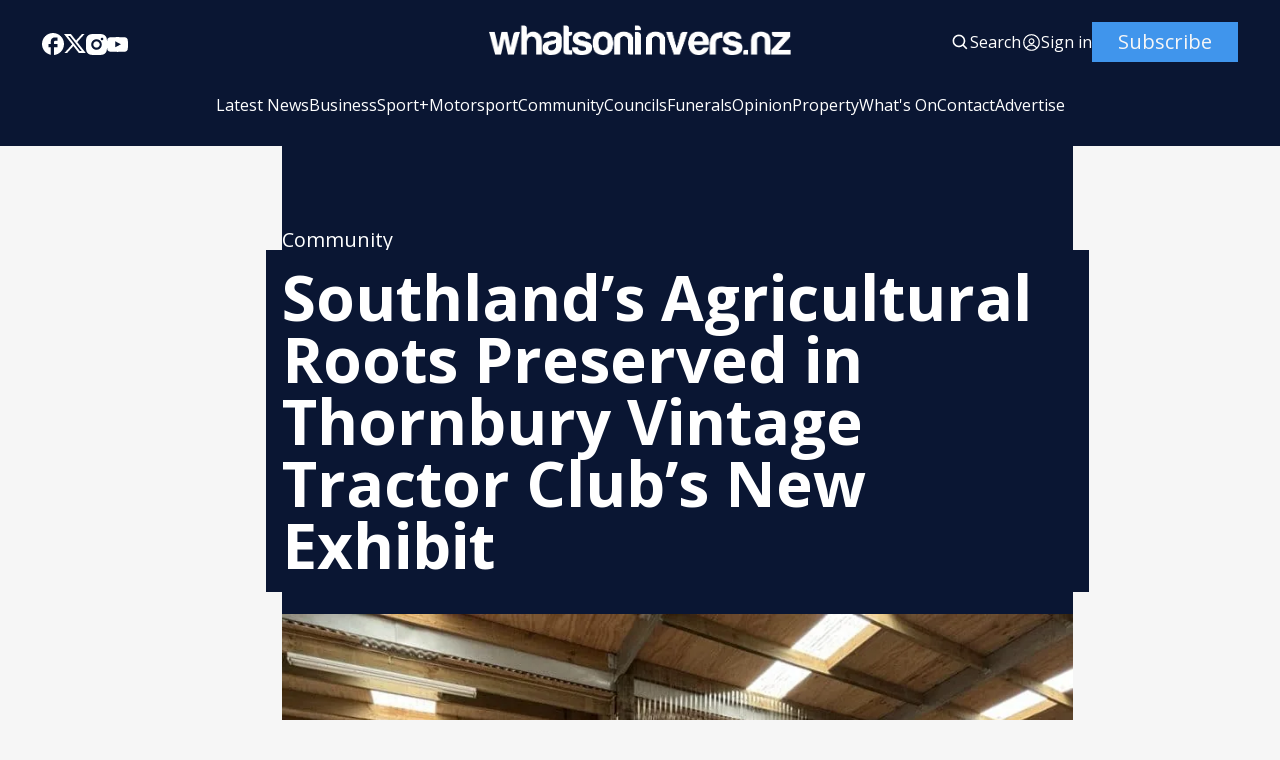

--- FILE ---
content_type: text/html; charset=utf-8
request_url: https://whatsoninvers.nz/southlands-agricultural-roots-preserved-in-thornbury-vintage-tractor-implement-clubs-new-exhibit/
body_size: 16235
content:
<!DOCTYPE html>
<html lang="en" data-image-style="Normal">
    <head>
        <title>Southland&#x27;s Agricultural Roots Preserved in Thornbury Vintage Tractor Club&#x27;s New Exhibit</title>
        <meta charset="utf-8" />
        <meta http-equiv="X-UA-Compatible" content="IE=edge" />
        <meta name="HandheldFriendly" content="True" />
        <meta name="viewport" content="width=device-width, initial-scale=1.0" />

        
        

        <link rel="stylesheet" type="text/css" href="/assets/css/global.css?v=f288fd1b04" />
        <link rel="stylesheet" type="text/css" href="/assets/css/notifications.css?v=f288fd1b04" />

        <script src="/assets/js/global.js?v=f288fd1b04"></script>
        <script src="/assets/js/custom-elements.js?v=f288fd1b04"></script>
        <script>
            loadFonts("Open Sans, EB Garamond, Roboto Condensed");
            hexToRgba("#222222")
            document.addEventListener('DOMContentLoaded', function () {
                lazyLoadImages();
            }) 
        </script>

        <style>
            :root {
                --text-color: #222222;
                --background-color: #F6F6F6;
                --logo-scale: 0.8;
                --heading-style: capitalize;
            }     
        </style>




        <meta name="description" content="Invercargill&#x27;s leading news media company">
    <link rel="icon" href="https://whatsoninvers.nz/content/images/2024/12/favicon.ico" type="image/x-icon">
    <link rel="canonical" href="https://whatsoninvers.nz/southlands-agricultural-roots-preserved-in-thornbury-vintage-tractor-implement-clubs-new-exhibit/">
    <meta name="referrer" content="no-referrer-when-downgrade">
    
    <meta property="og:site_name" content="What’s On Invers – Invercargill &amp; Southland News 24/7">
    <meta property="og:type" content="article">
    <meta property="og:title" content="Southland&#x27;s Agricultural Roots Preserved in Thornbury Vintage Tractor Club&#x27;s New Exhibit">
    <meta property="og:description" content="The Thornbury Vintage Tractor &amp; Implement Club celebrated a significant milestone on Saturday, 17 February, with the official opening of its latest addition to their Rural Heritage Centre in Thornbury. The event was graced by the presence of Invercargill MP Penny Simmonds and Southland District Mayor Rob Scott, who came together to unveil the new […]">
    <meta property="og:url" content="https://whatsoninvers.nz/southlands-agricultural-roots-preserved-in-thornbury-vintage-tractor-implement-clubs-new-exhibit/">
    <meta property="og:image" content="https://whatsoninvers.nz/content/images/wp-content/uploads/2024/02/45c6eb3f-d568-4392-a850-b702420564b8_1_105_c-e1708326680260.jpg">
    <meta property="article:published_time" content="2024-03-03T18:22:24.000Z">
    <meta property="article:modified_time" content="2024-03-04T23:01:06.000Z">
    <meta property="article:tag" content="Community">
    <meta property="article:tag" content="Featured">
    <meta property="article:tag" content="News">
    <meta property="article:tag" content="Southland">
    
    <meta property="article:publisher" content="https://www.facebook.com/WhatsOnInvers">
    <meta name="twitter:card" content="summary_large_image">
    <meta name="twitter:title" content="Southland&#x27;s Agricultural Roots Preserved in Thornbury Vintage Tractor Club&#x27;s New Exhibit">
    <meta name="twitter:description" content="The Thornbury Vintage Tractor &amp; Implement Club celebrated a significant milestone on Saturday, 17 February, with the official opening of its latest addition to their Rural Heritage Centre in Thornbury. The event was graced by the presence of Invercargill MP Penny Simmonds and Southland District Mayo">
    <meta name="twitter:url" content="https://whatsoninvers.nz/southlands-agricultural-roots-preserved-in-thornbury-vintage-tractor-implement-clubs-new-exhibit/">
    <meta name="twitter:image" content="https://whatsoninvers.nz/content/images/wp-content/uploads/2024/02/45c6eb3f-d568-4392-a850-b702420564b8_1_105_c-e1708326680260.jpg">
    <meta name="twitter:label1" content="Written by">
    <meta name="twitter:data1" content="Mike Sanford">
    <meta name="twitter:label2" content="Filed under">
    <meta name="twitter:data2" content="Community, Featured, News, Southland">
    <meta name="twitter:site" content="@whatsoninversnz">
    <meta property="og:image:width" content="900">
    <meta property="og:image:height" content="675">
    
    <script type="application/ld+json">
{
    "@context": "https://schema.org",
    "@type": "Article",
    "publisher": {
        "@type": "Organization",
        "name": "What’s On Invers – Invercargill &amp; Southland News 24/7",
        "url": "https://whatsoninvers.nz/",
        "logo": {
            "@type": "ImageObject",
            "url": "https://whatsoninvers.nz/content/images/2024/12/whats-on-invers-logo--2--1.png"
        }
    },
    "author": {
        "@type": "Person",
        "name": "Mike Sanford",
        "image": {
            "@type": "ImageObject",
            "url": "https://whatsoninvers.nz/content/images/2024/09/mione.webp",
            "width": 1200,
            "height": 675
        },
        "url": "https://whatsoninvers.nz/author/mike-sanford/",
        "sameAs": []
    },
    "headline": "Southland&#x27;s Agricultural Roots Preserved in Thornbury Vintage Tractor Club&#x27;s New Exhibit",
    "url": "https://whatsoninvers.nz/southlands-agricultural-roots-preserved-in-thornbury-vintage-tractor-implement-clubs-new-exhibit/",
    "datePublished": "2024-03-03T18:22:24.000Z",
    "dateModified": "2024-03-04T23:01:06.000Z",
    "image": {
        "@type": "ImageObject",
        "url": "https://whatsoninvers.nz/content/images/wp-content/uploads/2024/02/45c6eb3f-d568-4392-a850-b702420564b8_1_105_c-e1708326680260.jpg",
        "width": 900,
        "height": 675
    },
    "keywords": "Community, Featured, News, Southland",
    "description": "The Thornbury Vintage Tractor &amp; Implement Club celebrated a significant milestone on Saturday, 17 February, with the official opening of its latest addition to their Rural Heritage Centre in Thornbury. The event was graced by the presence of Invercargill MP Penny Simmonds and Southland District Mayo",
    "mainEntityOfPage": "https://whatsoninvers.nz/southlands-agricultural-roots-preserved-in-thornbury-vintage-tractor-implement-clubs-new-exhibit/"
}
    </script>

    <meta name="generator" content="Ghost 5.112">
    <link rel="alternate" type="application/rss+xml" title="What’s On Invers – Invercargill &amp; Southland News 24/7" href="https://whatsoninvers.nz/rss/">
    <script defer src="https://cdn.jsdelivr.net/ghost/portal@~2.50/umd/portal.min.js" data-i18n="true" data-ghost="https://whatsoninvers.nz/" data-key="5350b50cfc2002a1fda705e553" data-api="https://whatsoninvers.nz/ghost/api/content/" data-locale="en" crossorigin="anonymous"></script><style id="gh-members-styles">.gh-post-upgrade-cta-content,
.gh-post-upgrade-cta {
    display: flex;
    flex-direction: column;
    align-items: center;
    font-family: -apple-system, BlinkMacSystemFont, 'Segoe UI', Roboto, Oxygen, Ubuntu, Cantarell, 'Open Sans', 'Helvetica Neue', sans-serif;
    text-align: center;
    width: 100%;
    color: #ffffff;
    font-size: 16px;
}

.gh-post-upgrade-cta-content {
    border-radius: 8px;
    padding: 40px 4vw;
}

.gh-post-upgrade-cta h2 {
    color: #ffffff;
    font-size: 28px;
    letter-spacing: -0.2px;
    margin: 0;
    padding: 0;
}

.gh-post-upgrade-cta p {
    margin: 20px 0 0;
    padding: 0;
}

.gh-post-upgrade-cta small {
    font-size: 16px;
    letter-spacing: -0.2px;
}

.gh-post-upgrade-cta a {
    color: #ffffff;
    cursor: pointer;
    font-weight: 500;
    box-shadow: none;
    text-decoration: underline;
}

.gh-post-upgrade-cta a:hover {
    color: #ffffff;
    opacity: 0.8;
    box-shadow: none;
    text-decoration: underline;
}

.gh-post-upgrade-cta a.gh-btn {
    display: block;
    background: #ffffff;
    text-decoration: none;
    margin: 28px 0 0;
    padding: 8px 18px;
    border-radius: 4px;
    font-size: 16px;
    font-weight: 600;
}

.gh-post-upgrade-cta a.gh-btn:hover {
    opacity: 0.92;
}</style>
    <script defer src="https://cdn.jsdelivr.net/ghost/sodo-search@~1.5/umd/sodo-search.min.js" data-key="5350b50cfc2002a1fda705e553" data-styles="https://cdn.jsdelivr.net/ghost/sodo-search@~1.5/umd/main.css" data-sodo-search="https://whatsoninvers.nz/" data-locale="en" crossorigin="anonymous"></script>
    <script defer src="https://cdn.jsdelivr.net/ghost/announcement-bar@~1.1/umd/announcement-bar.min.js" data-announcement-bar="https://whatsoninvers.nz/" data-api-url="https://whatsoninvers.nz/members/api/announcement/" crossorigin="anonymous"></script>
    <link href="https://whatsoninvers.nz/webmentions/receive/" rel="webmention">
    <script defer src="/public/cards.min.js?v=f288fd1b04"></script>
    <link rel="stylesheet" type="text/css" href="/public/cards.min.css?v=f288fd1b04">
    <script defer src="/public/member-attribution.min.js?v=f288fd1b04"></script><style>:root {--ghost-accent-color: #0b1960;}</style>
    <script defer src="https://www.googletagmanager.com/gtag/js?id=UA-44068372-2"></script>
<script>
  window.dataLayer = window.dataLayer || [];
  function gtag(){dataLayer.push(arguments);}
  gtag('js', new Date());

  gtag('config', 'UA-44068372-2');
</script>
    </head>
    <body>
        <div class="viewport">
            <div class="site-content">
                <div class="site-main">
                    <link rel="stylesheet" type="text/css" href="/assets/css/navbar.css?v=f288fd1b04" />

<custom-header class="header">
    <div class="wide-container navbar-inner">
        <div class="navbar-top">
           <div class="socials">
                    <a href="https://www.facebook.com/WhatsOnInvers" target="_blank" class="social" aria-label="Facebook">
                        <div class="social-inner">
                            <svg width="100%" height="100%" viewBox="0 0 19 19" fill="none" xmlns="http://www.w3.org/2000/svg">
    <path d="M19 9.52381C19 4.26667 14.744 0 9.5 0C4.256 0 0 4.26667 0 9.52381C0 14.1333 3.268 17.9714 7.6 18.8571V12.381H5.7V9.52381H7.6V7.14286C7.6 5.30476 9.0915 3.80952 10.925 3.80952H13.3V6.66667H11.4C10.8775 6.66667 10.45 7.09524 10.45 7.61905V9.52381H13.3V12.381H10.45V19C15.2475 18.5238 19 14.4667 19 9.52381Z" fill="var(--text-color)"/>
</svg>
                        </div>
                    </a>

                    <a href="https://twitter.com/whatsoninversnz" target="_blank" class="social" aria-label="Twitter">
                        <div class="social-inner">
                            <svg width="100%" height="100%" viewBox="0 0 19 18" fill="none" xmlns="http://www.w3.org/2000/svg">
    <path d="M5.985 0H0L7.0623 9.41783L0.38475 17.1H2.6505L8.11224 10.8166L12.825 17.1H18.81L11.4502 7.28631L17.784 0H15.5182L10.4002 5.88753L5.985 0ZM13.68 15.39L3.42 1.71H5.13L15.39 15.39H13.68Z" fill="var(--text-color)"/>
</svg>

                        </div>
                    </a>

                <a href="#" id="instagram" target="_blank" class="social" aria-label="Instagram">
                    <div class="social-inner social-inner-smaller">
                        <svg width="100%" height="100%" viewBox="0 0 18 18" fill="none" xmlns="http://www.w3.org/2000/svg">
    <path d="M9.92521 0.0011073C10.5819 -0.00141277 11.2387 0.00518759 11.8952 0.0209064L12.0698 0.027206C12.2714 0.0344056 12.4703 0.0434051 12.7106 0.0542046C13.6681 0.0992023 14.3215 0.250395 14.8948 0.472683C15.4887 0.701272 15.9891 1.01086 16.4895 1.51123C16.947 1.96085 17.3011 2.50473 17.5271 3.10505C17.7494 3.67832 17.9006 4.33258 17.9456 5.29014C17.9564 5.52952 17.9654 5.72931 17.9726 5.9309L17.978 6.10549C17.994 6.76173 18.0009 7.41816 17.9987 8.07459L17.9996 8.74596V9.9249C18.0018 10.5816 17.9949 11.2384 17.9789 11.8949L17.9735 12.0695C17.9663 12.2711 17.9573 12.47 17.9465 12.7103C17.9015 13.6678 17.7485 14.3212 17.5271 14.8944C17.3018 15.4954 16.9476 16.0397 16.4895 16.4892C16.0395 16.9466 15.4953 17.3007 14.8948 17.5268C14.3215 17.7491 13.6681 17.9003 12.7106 17.9453C12.4703 17.9561 12.2714 17.9651 12.0698 17.9723L11.8952 17.9777C11.2387 17.9937 10.5819 18.0006 9.92521 17.9984L9.25384 17.9993H8.0758C7.41907 18.0015 6.76235 17.9946 6.10581 17.9786L5.93122 17.9732C5.71758 17.9654 5.50398 17.9564 5.29045 17.9462C4.3329 17.9012 3.67953 17.7482 3.10536 17.5268C2.50481 17.3012 1.96083 16.9471 1.51154 16.4892C1.05351 16.0394 0.699085 15.4952 0.472995 14.8944C0.250706 14.3212 0.0995141 13.6678 0.0545165 12.7103C0.0444936 12.4967 0.035494 12.2831 0.0275179 12.0695L0.0230182 11.8949C0.00642628 11.2384 -0.00107414 10.5816 0.000519274 9.9249V8.07459C-0.00199247 7.41817 0.0046079 6.76174 0.0203183 6.10549L0.026618 5.9309C0.0338176 5.72931 0.0428171 5.52952 0.0536166 5.29014C0.0986143 4.33169 0.249806 3.67922 0.472095 3.10505C0.698319 2.50444 1.05343 1.96071 1.51244 1.51213C1.96142 1.05383 2.50506 0.699087 3.10536 0.472683C3.67953 0.250395 4.332 0.0992023 5.29045 0.0542046L5.93122 0.027206L6.10581 0.0227063C6.76204 0.00612273 7.41847 -0.00137769 8.07491 0.00020741L9.92521 0.0011073ZM9.00006 4.50088C8.40384 4.49244 7.8119 4.60259 7.25863 4.82492C6.70535 5.04725 6.20178 5.37732 5.77718 5.79596C5.35258 6.2146 5.01542 6.71345 4.78529 7.26352C4.55516 7.8136 4.43665 8.40392 4.43665 9.0002C4.43665 9.59647 4.55516 10.1868 4.78529 10.7369C5.01542 11.2869 5.35258 11.7858 5.77718 12.2044C6.20178 12.6231 6.70535 12.9531 7.25863 13.1755C7.8119 13.3978 8.40384 13.5079 9.00006 13.4995C10.1935 13.4995 11.338 13.0254 12.1819 12.1816C13.0257 11.3377 13.4998 10.1932 13.4998 8.99975C13.4998 7.80633 13.0257 6.6618 12.1819 5.81793C11.338 4.97406 10.1935 4.50088 9.00006 4.50088ZM9.00006 6.30078C9.3587 6.29418 9.71506 6.3591 10.0483 6.49176C10.3816 6.62442 10.6851 6.82217 10.9411 7.07343C11.197 7.3247 11.4004 7.62447 11.5392 7.95521C11.6781 8.28595 11.7496 8.64104 11.7497 8.99974C11.7497 9.35844 11.6783 9.71355 11.5396 10.0443C11.4009 10.3751 11.1976 10.675 10.9417 10.9263C10.6858 11.1777 10.3824 11.3755 10.0492 11.5083C9.71594 11.6411 9.3596 11.7061 9.00096 11.6996C8.28491 11.6996 7.59819 11.4152 7.09187 10.9088C6.58555 10.4025 6.3011 9.71579 6.3011 8.99975C6.3011 8.2837 6.58555 7.59698 7.09187 7.09065C7.59819 6.58433 8.28491 6.29988 9.00096 6.29988L9.00006 6.30078ZM13.7248 3.15095C13.4345 3.16257 13.1599 3.28607 12.9586 3.4956C12.7573 3.70513 12.6449 3.98442 12.6449 4.27499C12.6449 4.56555 12.7573 4.84485 12.9586 5.05437C13.1599 5.2639 13.4345 5.38741 13.7248 5.39903C14.0232 5.39903 14.3093 5.28051 14.5203 5.06954C14.7312 4.85857 14.8498 4.57244 14.8498 4.27409C14.8498 3.97573 14.7312 3.6896 14.5203 3.47863C14.3093 3.26767 14.0232 3.14915 13.7248 3.14915V3.15095Z" fill="var(--text-color)"/>
</svg>
                    </div>
                </a>

                <a href="#" id="youtube" target="_blank" class="social" aria-label="Youtube">
                    <div class="social-inner social-inner-smaller">
                        <svg xmlns="http://www.w3.org/2000/svg" width="100%" height="100%" shape-rendering="geometricPrecision" text-rendering="geometricPrecision" image-rendering="optimizeQuality" fill-rule="evenodd" clip-rule="evenodd" viewBox="0 0 640 640">
    <path d="M633.468 192.038s-6.248-44.115-25.477-63.485c-24.366-25.477-51.65-25.642-64.123-27.118-89.493-6.52-223.904-6.52-223.904-6.52h-.236s-134.352 0-223.893 6.52c-12.52 1.523-39.768 1.63-64.123 27.118-19.24 19.37-25.358 63.485-25.358 63.485S-.012 243.806-.012 295.681v48.509c0 51.768 6.366 103.643 6.366 103.643s6.248 44.114 25.358 63.52c24.355 25.477 56.363 24.65 70.655 27.367 51.237 4.89 217.644 6.366 217.644 6.366s134.529-.237 224.022-6.638c12.52-1.477 39.756-1.63 64.123-27.119 19.24-19.37 25.476-63.532 25.476-63.532S640 396.03 640 344.154v-48.508c-.13-51.769-6.497-103.643-6.497-103.643l-.035.035zm-379.8 211.007V223.173L426.56 313.41l-172.892 89.635z" fill="var(--text-color)"/>
</svg>                    </div>
                </a>

                <a href="#" id="pinterest" target="_blank" class="social" aria-label="Pinterest">
                    <div class="social-inner">
                        <svg width="100%" height="100%" viewBox="0 0 19 19" fill="none" xmlns="http://www.w3.org/2000/svg">
    <path d="M6.688 18.563C7.6 18.8385 8.5215 19 9.5 19C12.0196 19 14.4359 17.9991 16.2175 16.2175C17.9991 14.4359 19 12.0196 19 9.5C19 8.25244 18.7543 7.0171 18.2769 5.86451C17.7994 4.71191 17.0997 3.66464 16.2175 2.78249C15.3354 1.90033 14.2881 1.20056 13.1355 0.723144C11.9829 0.245725 10.7476 0 9.5 0C8.25244 0 7.0171 0.245725 5.86451 0.723144C4.71191 1.20056 3.66464 1.90033 2.78249 2.78249C1.00089 4.56408 0 6.98044 0 9.5C0 13.5375 2.5365 17.005 6.118 18.373C6.0325 17.632 5.947 16.4065 6.118 15.561L7.2105 10.868C7.2105 10.868 6.935 10.317 6.935 9.443C6.935 8.132 7.752 7.1535 8.683 7.1535C9.5 7.1535 9.88 7.752 9.88 8.5215C9.88 9.3385 9.3385 10.507 9.063 11.628C8.9015 12.559 9.557 13.376 10.507 13.376C12.198 13.376 13.509 11.571 13.509 9.025C13.509 6.745 11.875 5.187 9.5285 5.187C6.8495 5.187 5.2725 7.182 5.2725 9.2815C5.2725 10.0985 5.5385 10.925 5.9755 11.4665C6.061 11.5235 6.061 11.5995 6.0325 11.742L5.757 12.7775C5.757 12.939 5.6525 12.996 5.491 12.882C4.275 12.35 3.572 10.621 3.572 9.2245C3.572 6.2225 5.7 3.496 9.804 3.496C13.072 3.496 15.618 5.8425 15.618 8.9585C15.618 12.2265 13.5945 14.8485 10.697 14.8485C9.7755 14.8485 8.873 14.3545 8.55 13.775L7.9135 16.0265C7.695 16.8435 7.0965 17.936 6.688 18.5915V18.563Z" fill="var(--text-color)"/>
</svg>
                    </div>
                </a>

                <span id="socials-info" class="hidden" data-urls="instagram: https://www.instagram.com/whatsoninvers/, youtube: https://www.youtube.com/@whatsoninversnz"></span>        
           </div> 

           <div class="menu-button-wrapper">
                <button class="menu-button unstyled-button" aria-label="Menu button">
                    <div class="menu-line first-line"></div>
                    <div class="menu-line mobile-line"></div>
                    <div class="menu-line second-line"></div>
                </button>
            </div>

           <div class="logo-wrapper">
                <a class="logo" href="https://whatsoninvers.nz">
                        <img class="logo-image" src="https://whatsoninvers.nz/content/images/2024/12/whats-on-invers-logo--2--1.png" alt="What’s On Invers – Invercargill &amp; Southland News 24/7">
                </a>
            </div>

           <div class="navbar-account-links">
                <a class="account-button-wrapper" aria-label="Search button" href="javascript:" data-ghost-search>
                    <div class="account-icon-wrapper">
                        <svg width="100%" height="100%" viewBox="0 0 19 19" fill="none" xmlns="http://www.w3.org/2000/svg">
    <path d="M7.91536 14.2502C9.32055 14.2499 10.6853 13.7795 11.7922 12.9138L15.2723 16.394L16.3917 15.2746L12.9116 11.7944C13.7777 10.6874 14.2484 9.32238 14.2487 7.91683C14.2487 4.42479 11.4074 1.5835 7.91536 1.5835C4.42332 1.5835 1.58203 4.42479 1.58203 7.91683C1.58203 11.4089 4.42332 14.2502 7.91536 14.2502ZM7.91536 3.16683C10.535 3.16683 12.6654 5.2972 12.6654 7.91683C12.6654 10.5365 10.535 12.6668 7.91536 12.6668C5.29574 12.6668 3.16536 10.5365 3.16536 7.91683C3.16536 5.2972 5.29574 3.16683 7.91536 3.16683Z" fill="var(--text-color)"/>
</svg>
                    </div>
                    <span class="account-button-text">
                        Search
                    </span>                      
                </a>

                        <div class="account-buttons-separator"></div>

                        <a href="https://whatsoninvers.nz/#/portal/" class="account-button-wrapper" aria-label="Sign in">
                            <div class="account-icon-wrapper">
                                <svg width="100%" height="100%" viewBox="0 0 19 19" fill="none" xmlns="http://www.w3.org/2000/svg">
    <path fill-rule="evenodd" clip-rule="evenodd" d="M1.10938 9.49997C1.10938 7.27504 1.99323 5.14123 3.5665 3.56796C5.13976 1.99469 7.27357 1.11084 9.49851 1.11084C11.7234 1.11084 13.8573 1.99469 15.4305 3.56796C17.0038 5.14123 17.8876 7.27504 17.8876 9.49997C17.8876 11.7249 17.0038 13.8587 15.4305 15.432C13.8573 17.0053 11.7234 17.8891 9.49851 17.8891C7.27357 17.8891 5.13976 17.0053 3.5665 15.432C1.99323 13.8587 1.10938 11.7249 1.10938 9.49997ZM9.49851 2.31417C8.1057 2.31422 6.74293 2.71904 5.57597 3.47939C4.40902 4.23973 3.48818 5.32282 2.92548 6.5969C2.36279 7.87099 2.18249 9.28114 2.40652 10.6558C2.63056 12.0305 3.24926 13.3104 4.18737 14.3399C4.7569 13.4478 5.5421 12.7137 6.4704 12.2054C7.3987 11.6971 8.44015 11.431 9.49851 11.4316C10.5569 11.4309 11.5984 11.6969 12.5267 12.2053C13.455 12.7136 14.2402 13.4478 14.8096 14.3399C15.7478 13.3104 16.3665 12.0305 16.5905 10.6558C16.8145 9.28114 16.6342 7.87099 16.0715 6.5969C15.5088 5.32282 14.588 4.23973 13.421 3.47939C12.2541 2.71904 10.8913 2.31422 9.49851 2.31417ZM13.909 15.1734C13.4608 14.4009 12.8174 13.7597 12.0433 13.3142C11.2692 12.8687 10.3916 12.6345 9.49851 12.635C8.60537 12.6345 7.72779 12.8687 6.9537 13.3142C6.17961 13.7597 5.53621 14.4009 5.08798 15.1734C6.34801 16.1559 7.90069 16.6883 9.49851 16.6858C11.1604 16.6858 12.6905 16.1208 13.909 15.1734ZM6.52184 8.23964C6.52184 7.45018 6.83545 6.69305 7.39369 6.13482C7.95192 5.57659 8.70905 5.26297 9.49851 5.26297C10.288 5.26297 11.0451 5.57659 11.6033 6.13482C12.1616 6.69305 12.4752 7.45018 12.4752 8.23964C12.4752 9.0291 12.1616 9.78623 11.6033 10.3445C11.0451 10.9027 10.288 11.2163 9.49851 11.2163C8.70905 11.2163 7.95192 10.9027 7.39369 10.3445C6.83545 9.78623 6.52184 9.0291 6.52184 8.23964ZM9.49851 6.46631C9.26563 6.46631 9.03503 6.51218 8.81988 6.60129C8.60473 6.69041 8.40924 6.82103 8.24457 6.9857C8.0799 7.15037 7.94928 7.34586 7.86016 7.56101C7.77104 7.77617 7.72517 8.00676 7.72517 8.23964C7.72517 8.47252 7.77104 8.70311 7.86016 8.91826C7.94928 9.13342 8.0799 9.32891 8.24457 9.49358C8.40924 9.65825 8.60473 9.78887 8.81988 9.87799C9.03503 9.9671 9.26563 10.013 9.49851 10.013C9.96883 10.013 10.4199 9.82614 10.7524 9.49358C11.085 9.16101 11.2718 8.70996 11.2718 8.23964C11.2718 7.76932 11.085 7.31827 10.7524 6.9857C10.4199 6.65314 9.96883 6.46631 9.49851 6.46631Z" fill="var(--text-color)"/>
</svg>
                            </div>
                            <span class="account-button-text">
                                Sign in
                            </span>                              
                        </a>

                        <a href="https://whatsoninvers.nz/subscribe/" class="button subscribe-button">
                            Subscribe                          
                        </a>
           </div>
        </div>

        <div class="navbar-links-outer">
            <div class="navbar-links-inner">
                    <ul class="nav">
            <li class="nav-latest-news" data-label="Latest News">  
                <a class="nav-link hover-underline" href="https://whatsoninvers.nz/category/news/">Latest News</a>
            </li>
            <li class="nav-business" data-label="Business">  
                <a class="nav-link hover-underline" href="https://whatsoninvers.nz/category/business/">Business</a>
            </li>
            <li class="nav-sport-motorsport" data-label="Sport+Motorsport">  
                <a class="nav-link hover-underline" href="https://whatsoninvers.nz/category/Southland-Sport-Motorsport/">Sport+Motorsport</a>
            </li>
            <li class="nav-community" data-label="Community">  
                <a class="nav-link hover-underline" href="https://whatsoninvers.nz/category/community/">Community</a>
            </li>
            <li class="nav-councils" data-label="Councils">  
                <a class="nav-link hover-underline" href="https://whatsoninvers.nz/category/councils/">Councils</a>
            </li>
            <li class="nav-funerals" data-label="Funerals">  
                <a class="nav-link hover-underline" href="https://whatsoninvers.nz/category/funeral-notices/">Funerals</a>
            </li>
            <li class="nav-opinion" data-label="Opinion">  
                <a class="nav-link hover-underline" href="https://whatsoninvers.nz/category/opinion/">Opinion</a>
            </li>
            <li class="nav-property" data-label="Property">  
                <a class="nav-link hover-underline" href="https://whatsoninvers.nz/category/property/">Property</a>
            </li>
            <li class="nav-whats-on" data-label="What&#x27;s On">  
                <a class="nav-link hover-underline" href="https://whatsoninvers.nz/whats-on/">What&#x27;s On</a>
            </li>
            <li class="nav-contact" data-label="Contact">  
                <a class="nav-link hover-underline" href="https://whatsoninvers.nz/contact-us/">Contact</a>
            </li>
            <li class="nav-advertise" data-label="Advertise">  
                <a class="nav-link hover-underline" href="https://whatsoninvers.nz/advertise/">Advertise</a>
            </li>
    </ul>


                        <div class="subscribe-button-mobile-wrapper">
                            <a href="https://whatsoninvers.nz/subscribe/" class="button subscribe-button subscribe-button-mobile">
                                Subscribe                          
                            </a>
                        </div>
            </div>
        </div>
    </div>
</custom-header>                    <link rel="stylesheet" type="text/css" href="/assets/css/announcement-bar.css?v=f288fd1b04" />

<custom-announcement-bar class="custom-announcement-bar wide-container" data-announcement-bar-type="Moving Several News">
    <div class="announcement-heading">Announcement</div>
    <div class="announcement-content">
        <div class="announcement-inner">
            <div class="announcement-text">
            </div>
            <div class="announcement-text">            
            </div>
        </div>
        <div class="announcement-close-wrapper">
            <button class="announcement-close-button unstyled-button" aria-label="Close Announcement Bar">
                <svg width="100%" height="100%" viewBox="0 0 11 11" fill="none" xmlns="http://www.w3.org/2000/svg">
    <path d="M0.617311 11L0 10.3827L4.88269 5.5L0 0.617311L0.617311 0L5.5 4.88269L10.3827 0L11 0.617311L6.11731 5.5L11 10.3827L10.3827 11L5.5 6.11731L0.617311 11Z" fill="var(--text-color)"/>
</svg>
            </button>
        </div>
    </div>
</custom-announcement-bar>                    <link rel="stylesheet" type="text/css" href="/assets/css/post.css?v=f288fd1b04" />
<link rel="stylesheet" type="text/css" href="/assets/css/toggle-card.css?v=f288fd1b04" />
<link rel="stylesheet" type="text/css" href="/assets/css/post-content.css?v=f288fd1b04" />
<link rel="stylesheet" type="text/css" href="/assets/css/cards.css?v=f288fd1b04" />
<link rel="stylesheet" type="text/css" href="/assets/css/related-posts.css?v=f288fd1b04" />
<link rel="stylesheet" type="text/css" href="/assets/css/slider.css?v=f288fd1b04" />

<link rel="stylesheet" href="https://cdnjs.cloudflare.com/ajax/libs/tocbot/4.12.3/tocbot.css">
<link rel="stylesheet" type="text/css" href="/assets/css/table-of-contents.css?v=f288fd1b04" />


    <main>
        
    <link rel="stylesheet" href="https://cdnjs.cloudflare.com/ajax/libs/tocbot/4.12.3/tocbot.css">
    <link rel="stylesheet" type="text/css" href="/assets/css/table-of-contents.css?v=f288fd1b04" />
    <link rel="stylesheet" type="text/css" href="/assets/css/adverts.css?v=f288fd1b04" />

<article class="overflow-hidden" data-post-header-type="Narrow" data-has-feature-image="true" data-use-sidebar="false">
    <script async src="https://servedby.revive-adserver.net/asyncjs.php"></script>
        <header class="hero wide-container
         narrow-container">
            <div class="hero-content">
                <div class="post-hero-text-content section-padding-top">
                            <a class="post-tag hover-underline" style="font-weight: 400" href="/category/community/">Community</a>

                    <h1 class="post-heading">Southland’s Agricultural Roots Preserved in Thornbury Vintage Tractor Club’s New Exhibit</h1>


                </div>

                    <div class="post-main-image-wrapper full-width-image post-main-image-wrapper-header hover-image-opacity">
                        <div class="post-main-image">
                            <figure>
                                <img                                 
                                    srcset="/content/images/size/w320/format/webp/wp-content/uploads/2024/02/45c6eb3f-d568-4392-a850-b702420564b8_1_105_c-e1708326680260.jpg 320w,
                                            /content/images/size/w440/format/webp/wp-content/uploads/2024/02/45c6eb3f-d568-4392-a850-b702420564b8_1_105_c-e1708326680260.jpg 440w,
                                            /content/images/size/w600/format/webp/wp-content/uploads/2024/02/45c6eb3f-d568-4392-a850-b702420564b8_1_105_c-e1708326680260.jpg 600w,
                                            /content/images/size/w960/format/webp/wp-content/uploads/2024/02/45c6eb3f-d568-4392-a850-b702420564b8_1_105_c-e1708326680260.jpg 960w,
                                            /content/images/size/w1200/format/webp/wp-content/uploads/2024/02/45c6eb3f-d568-4392-a850-b702420564b8_1_105_c-e1708326680260.jpg 1200w,
                                            /content/images/size/w2000/format/webp/wp-content/uploads/2024/02/45c6eb3f-d568-4392-a850-b702420564b8_1_105_c-e1708326680260.jpg 2000w"
                                    src="/content/images/size/w1200/wp-content/uploads/2024/02/45c6eb3f-d568-4392-a850-b702420564b8_1_105_c-e1708326680260.jpg"
                                    alt="Southland’s Agricultural Roots Preserved in Thornbury Vintage Tractor Club’s New Exhibit"
                                >
                                    <figcaption>Photo: whatsoninvers.nz</figcaption>
                            </figure>
                        </div>
                    </div>
                <div class="excerpt-and-authors-wrapper">

                            <link rel="stylesheet" type="text/css" href="/assets/css/post-authors.css?v=f288fd1b04" />

<div class="post-authors">
    <div class="post-author-images">
            <a href="/author/mike-sanford/" class="post-author-image">
                    <img class="image hover-image-opacity"
                        src="/content/images/size/w100/2024/09/mione.webp" 
                        alt="Mike Sanford" 
                        loading="lazy">
            </a>
    </div>
    
    <div class="post-authors-text">
        <div class="post-authors-inner" id="authors">
            <small class="post-author-name">
                <a href="/author/mike-sanford/">Mike Sanford</a>
            </small>
        </div>
        <small class="date-small-text italic-lower-opac">
            <span>
                <time>
                    Mar 04, 2024
                </time>
            </span>
            &nbsp;-&nbsp;
            <span>2 min read</span>
        </small>
    </div>     
</div>                    </div>          
            </div>
        </header>

    <div class="gh-content gh-canvas post-content-and-sidebar">
        <div class="post-content-outer narrow-container post-content-outer-without-sidebar">

            <div class="post-content section-padding-bottom">
                <p>The Thornbury Vintage Tractor &amp; Implement Club celebrated a significant milestone on Saturday, 17 February, with the official opening of its latest addition to their Rural Heritage Centre in Thornbury.</p><figure class="kg-card kg-embed-card"><iframe width="160" height="90" src="https://www.youtube.com/embed/KlOavkylfF8?feature=oembed" frameborder="0" allow="accelerometer; autoplay; clipboard-write; encrypted-media; gyroscope; picture-in-picture; web-share" allowfullscreen=""></iframe></figure><p>The event was graced by the presence of Invercargill MP Penny Simmonds and Southland District Mayor Rob Scott, who came together to unveil the new display that showcases the history and development of farming in Southland, a region synonymous with the genesis of farming in the province. The club’s facility is notably sited on a portion of land that was part of the first farm in Southland, originally developed by Captain Howell.</p><figure class="kg-card kg-embed-card"><iframe width="160" height="90" src="https://www.youtube.com/embed/DwbydQdpsZk?feature=oembed" frameborder="0" allow="accelerometer; autoplay; clipboard-write; encrypted-media; gyroscope; picture-in-picture; web-share" allowfullscreen=""></iframe></figure><p>A highlight of the Rural Heritage Centre is the Steam Shed, which houses a rare 118hp superheated Garrett Steam Engine, one of only three remaining in the world and the sole operational unit. This engine, historically used in various industries including grain and seed processing, gold mining, and sawmilling, represents a significant piece of industrial heritage.</p><figure class="kg-card kg-image-card"><img src="https://api.whatsoninvers.nz/wp-content/uploads/2024/02/Screenshot-2024-02-19-at-7.49.11%E2%80%AFPM.png" class="kg-image" alt loading="lazy" width="1024" height="743"></figure><p>The newly opened display offers a comprehensive and engaging exploration of Southland’s agricultural past, covering an array of aspects such as the shearing shed, freezing works, the Port of Bluff, Stock and Station Agents, fencing, sheep farming, animal health, rabbits, drainage, surveyors, early settlers, and the clearing of bushland. Visitors to the display are treated to a rich collection of items and artefacts, alongside information panels scripted by John Gordon, the late host of A Dog’s Show, who penned these narratives for the exhibits before his passing in 2022.</p><figure class="kg-card kg-image-card kg-card-hascaption"><img src="https://api.whatsoninvers.nz/wp-content/uploads/2024/02/28B9F765-FC62-4694-8D37-B5A75B3455F8.jpeg" class="kg-image" alt loading="lazy" width="1024" height="768"><figcaption>Photo: whatsoninvers.nz</figcaption></figure><p>This vibrant and informative display provides a thorough record of the agricultural foundations upon which the province was built. It complements existing exhibits of machinery, trucks, farm machinery, and implements that together form a comprehensive repository of items key to Southland’s farming heritage.</p><figure class="kg-card kg-image-card kg-card-hascaption"><img src="https://api.whatsoninvers.nz/wp-content/uploads/2024/02/19EC54AE-8192-45F7-BF36-FC52B5BCF125.jpeg" class="kg-image" alt loading="lazy" width="1024" height="768"><figcaption>Photo: whatsoninvers.nz</figcaption></figure><p>Among the treasures is a plough built in Southland that was later used in Christchurch to prepare the land for QEII Park for the 1974 Commonwealth Games, and a gas engine that powered the generator for Invercargill’s Civic Theatre. The club, with its forty members, has managed to curate an array of exhibits that continuously pique the interest of visitors, marking a remarkable achievement.</p><figure class="kg-card kg-image-card kg-card-hascaption"><img src="https://api.whatsoninvers.nz/wp-content/uploads/2024/02/58F57135-557D-45DF-BE23-2AB7CF767C4F.jpeg" class="kg-image" alt loading="lazy" width="1024" height="768"><figcaption>Photo: whatsoninvers.nz</figcaption></figure><p>The official opening on Saturday was an invitation-only event, followed by a Locals Day on Sunday from 10 am to 4 pm, allowing the community to explore and celebrate the club’s latest contribution to preserving the region’s agricultural heritage.</p>


                        <div class="post-share">
                            <div class="post-share-heading">
                                Share this article
                            </div>

                            <div class="socials post-share-icons">
                                <a href="https://www.facebook.com/sharer.php?u=https://whatsoninvers.nz/southlands-agricultural-roots-preserved-in-thornbury-vintage-tractor-implement-clubs-new-exhibit/" target="_blank" rel="noopener" class="social" aria-label="Share on Facebook">
                                    <div class="social-inner">
                                        <svg width="100%" height="100%" viewBox="0 0 19 19" fill="none" xmlns="http://www.w3.org/2000/svg">
    <path d="M19 9.52381C19 4.26667 14.744 0 9.5 0C4.256 0 0 4.26667 0 9.52381C0 14.1333 3.268 17.9714 7.6 18.8571V12.381H5.7V9.52381H7.6V7.14286C7.6 5.30476 9.0915 3.80952 10.925 3.80952H13.3V6.66667H11.4C10.8775 6.66667 10.45 7.09524 10.45 7.61905V9.52381H13.3V12.381H10.45V19C15.2475 18.5238 19 14.4667 19 9.52381Z" fill="var(--text-color)"/>
</svg>
                                    </div>
                                </a>  

                                
                                <a href="https://twitter.com/intent/tweet?url=https://whatsoninvers.nz/southlands-agricultural-roots-preserved-in-thornbury-vintage-tractor-implement-clubs-new-exhibit/&amp;text=Southland%E2%80%99s%20Agricultural%20Roots%20Preserved%20in%20Thornbury%20Vintage%20Tractor%20Club%E2%80%99s%20New%20Exhibit" target="_blank" rel="noopener" class="social" aria-label="Share on Twitter/X">
                                    <div class="social-inner">
                                        <svg width="100%" height="100%" viewBox="0 0 19 18" fill="none" xmlns="http://www.w3.org/2000/svg">
    <path d="M5.985 0H0L7.0623 9.41783L0.38475 17.1H2.6505L8.11224 10.8166L12.825 17.1H18.81L11.4502 7.28631L17.784 0H15.5182L10.4002 5.88753L5.985 0ZM13.68 15.39L3.42 1.71H5.13L15.39 15.39H13.68Z" fill="var(--text-color)"/>
</svg>

                                    </div>
                                </a>
                                
                                <a href="https://www.linkedin.com/shareArticle?mini=true&amp;url=https://whatsoninvers.nz/southlands-agricultural-roots-preserved-in-thornbury-vintage-tractor-implement-clubs-new-exhibit/&amp;title=Southland%E2%80%99s%20Agricultural%20Roots%20Preserved%20in%20Thornbury%20Vintage%20Tractor%20Club%E2%80%99s%20New%20Exhibit" target="_blank" rel="noopener" class="social" aria-label="Share on Linkedin">
                                    <div class="social-inner social-inner-smaller">
                                        <svg width="100%" height="100%" viewBox="0 0 18 18" fill="none" xmlns="http://www.w3.org/2000/svg">
    <path d="M16 0C16.5304 0 17.0391 0.210714 17.4142 0.585786C17.7893 0.960859 18 1.46957 18 2V16C18 16.5304 17.7893 17.0391 17.4142 17.4142C17.0391 17.7893 16.5304 18 16 18H2C1.46957 18 0.960859 17.7893 0.585786 17.4142C0.210714 17.0391 0 16.5304 0 16V2C0 1.46957 0.210714 0.960859 0.585786 0.585786C0.960859 0.210714 1.46957 0 2 0H16ZM15.5 15.5V10.2C15.5 9.33539 15.1565 8.5062 14.5452 7.89483C13.9338 7.28346 13.1046 6.94 12.24 6.94C11.39 6.94 10.4 7.46 9.92 8.24V7.13H7.13V15.5H9.92V10.57C9.92 9.8 10.54 9.17 11.31 9.17C11.6813 9.17 12.0374 9.3175 12.2999 9.58005C12.5625 9.8426 12.71 10.1987 12.71 10.57V15.5H15.5ZM3.88 5.56C4.32556 5.56 4.75288 5.383 5.06794 5.06794C5.383 4.75288 5.56 4.32556 5.56 3.88C5.56 2.95 4.81 2.19 3.88 2.19C3.43178 2.19 3.00193 2.36805 2.68499 2.68499C2.36805 3.00193 2.19 3.43178 2.19 3.88C2.19 4.81 2.95 5.56 3.88 5.56ZM5.27 15.5V7.13H2.5V15.5H5.27Z" fill="var(--text-color)"/>
</svg>
                                    </div>
                                </a>

                                 <a class="social clipboard-link" href="javascript:" aria-label="Copy Link">
                                    <div class="social-inner">
                                        <svg width="100%" height="100%" viewBox="0 0 19 19" fill="none" xmlns="http://www.w3.org/2000/svg">
    <circle cx="50%" cy="50%" r="50%" fill="var(--text-color)"/>
    <path d="M10.8795 11.6564L9.32383 13.2121C8.78584 13.7501 8.15477 14.0363 7.43062 14.0708C6.70647 14.1053 6.1001 13.878 5.61152 13.3889C5.12244 12.8998 4.89514 12.2932 4.92962 11.569C4.9641 10.8449 5.25033 10.214 5.78829 9.67655L7.34393 8.12091L8.05104 8.82802L6.4954 10.3837C6.17131 10.7077 5.99895 11.0863 5.97833 11.5194C5.95771 11.9525 6.09471 12.3164 6.38933 12.611C6.68396 12.9057 7.04783 13.0427 7.48093 13.022C7.91403 13.0014 8.29263 12.8291 8.61672 12.505L10.1724 10.9493L10.8795 11.6564ZM8.29852 11.409L7.59142 10.7019L10.7027 7.59058L11.4098 8.29769L8.29852 11.409ZM11.6573 10.8786L10.9502 10.1715L12.5058 8.61589C12.8299 8.2918 13.0023 7.9132 13.0229 7.4801C13.0435 7.047 12.9065 6.68313 12.6119 6.3885C12.3172 6.09388 11.9534 5.95687 11.5203 5.9775C11.0872 5.99812 10.7086 6.17048 10.3845 6.49457L8.82885 8.0502L8.12175 7.3431L9.67738 5.78746C10.2154 5.24947 10.8464 4.96324 11.5706 4.92875C12.2947 4.89427 12.9011 5.12158 13.3897 5.61069C13.8788 6.09977 14.1061 6.70638 14.0716 7.43053C14.0371 8.15468 13.7509 8.7855 13.2129 9.323L11.6573 10.8786Z" fill="var(--background-color)"/>
</svg>
                                    </div>
                                </a>

                                <div class="clipboard-alert">
                                    <small>The link has been copied!</small>
                                </div>
                            </div>
                        </div>
            </div>

        </div>

    </div>

        <footer>
            <div class="wide-container section-padding-bottom">
                <div class="related-posts">
                    <div class="related-post-wrapper previous-article-horizontal-card">
                            <div class="horizontal-card">
    <div class="horizontal-card-inner">
        <small class="small-card-small-text">
                <span>
                        Previous Article
                </span>
        </small>
    
        <a href="/t4-group-strengthens-its-data-centre-network-with-strategic-acquisition/" class="medium-text hover-underline small-card-heading three-lines-mobile">
            T4 Group Strengthens Its Data Centre Network with Strategic Acquisition
        </a>

        <small class="small-card-bottom-text">
                Mar 04, 2024
        </small>
    </div>

        <a href="/t4-group-strengthens-its-data-centre-network-with-strategic-acquisition/" class="small-card-image-link horizontal-card-image-link hover-image-opacity">                   
            <figure class="small-card-image-wrapper">
                <img             
                    srcset="/content/images/size/w150/format/webp/wp-content/uploads/2024/03/2d24525bdaf69f4ea668c9eeff3afb398b6c05122c41b3b1ef7a4c7d8b23f7bc-e1709574075128.webp 300w,
                            /content/images/size/w320/format/webp/wp-content/uploads/2024/03/2d24525bdaf69f4ea668c9eeff3afb398b6c05122c41b3b1ef7a4c7d8b23f7bc-e1709574075128.webp 720w,
                            /content/images/size/w600/format/webp/wp-content/uploads/2024/03/2d24525bdaf69f4ea668c9eeff3afb398b6c05122c41b3b1ef7a4c7d8b23f7bc-e1709574075128.webp 960w"
                    src="/content/images/size/w600/wp-content/uploads/2024/03/2d24525bdaf69f4ea668c9eeff3afb398b6c05122c41b3b1ef7a4c7d8b23f7bc-e1709574075128.webp"
                    alt="T4 Group Strengthens Its Data Centre Network with Strategic Acquisition"
                    loading="lazy"
                    decoding="async"
                >
            </figure> 
        </a>                            
</div>                    </div>

                    <div class="related-post-line"></div>

                    <div class="related-post-wrapper next-article-horizontal-card">
                            <div class="horizontal-card">
    <div class="horizontal-card-inner">
        <small class="small-card-small-text">
                <span>
                        Next Article
                </span>
        </small>
    
        <a href="/ballantynes-a-taste-of-christchurch-in-the-south/" class="medium-text hover-underline small-card-heading three-lines-mobile">
            Ballantynes: A Taste Of Christchurch In The South
        </a>

        <small class="small-card-bottom-text">
                Mar 04, 2024
        </small>
    </div>

        <a href="/ballantynes-a-taste-of-christchurch-in-the-south/" class="small-card-image-link horizontal-card-image-link hover-image-opacity">                   
            <figure class="small-card-image-wrapper">
                <img             
                    srcset="https://api.whatsoninvers.nz/wp-content/uploads/2024/03/Ballantynes-Select-ribbon-cutting-Averil-Rodgers-Shelley-Glassey-Norman-Ferreira-Linda-Tempelman-1-scaled-e1709247935433.jpg 300w,
                            https://api.whatsoninvers.nz/wp-content/uploads/2024/03/Ballantynes-Select-ribbon-cutting-Averil-Rodgers-Shelley-Glassey-Norman-Ferreira-Linda-Tempelman-1-scaled-e1709247935433.jpg 720w,
                            https://api.whatsoninvers.nz/wp-content/uploads/2024/03/Ballantynes-Select-ribbon-cutting-Averil-Rodgers-Shelley-Glassey-Norman-Ferreira-Linda-Tempelman-1-scaled-e1709247935433.jpg 960w"
                    src="https://api.whatsoninvers.nz/wp-content/uploads/2024/03/Ballantynes-Select-ribbon-cutting-Averil-Rodgers-Shelley-Glassey-Norman-Ferreira-Linda-Tempelman-1-scaled-e1709247935433.jpg"
                    alt="Ballantynes: A Taste Of Christchurch In The South"
                    loading="lazy"
                    decoding="async"
                >
            </figure> 
        </a>                            
</div>                    </div>
                </div>
            </div>

                    <section class="footer-slider">
                        <div class="wide-container">
                            <div class="section-heading">
                                <span>
                                    Related Articles
                                </span>

                                    <a href="https://whatsoninvers.nz/archive/" class="section-heading-button">
                                        View All 
                                        
                                        <div class="section-heading-arrow">                        
                                            <svg width="100%" height="100%" viewBox="0 0 26 10" fill="none" xmlns="http://www.w3.org/2000/svg">
    <g clip-path="url(#clip0_134_4019)">
        <path d="M-24.5391 5L24.3263 5" stroke="var(--text-color)"/>
        <path d="M18.614 9.375C18.614 9.375 18.4236 5.125 24.3255 5" stroke="var(--text-color)"/>
        <path d="M18.614 0.625C18.614 0.625 18.4236 4.875 24.3255 5" stroke="var(--text-color)"/>
    </g>
    <defs>
        <clipPath id="clip0_134_4019">
            <rect width="25.3846" height="10" fill="white"/>
        </clipPath>
    </defs>
</svg>
                                        </div>                              
                                    </a>
                            </div>
                        </div>
                        <div class="slider">
                            <div class="slider-outer section-padding-small">
                                <div class="slider-inner">                           
                                        
<div class="slide-card"> 
    <a href="/ilt-boosts-funding-for-new-museum-to-2-million/" class="slide-card-image-link hover-image-opacity" aria-label="ILT Boosts Funding For New Museum To $2 Million"> 
            <figure class="slide-card-image-wrapper">
                <img             
                    srcset="/content/images/size/w100/format/webp/2026/01/ILT-and-ILT-Foundation-board-members-with-Eloise-Wallace--1-.webp 100w,
                            /content/images/size/w150/format/webp/2026/01/ILT-and-ILT-Foundation-board-members-with-Eloise-Wallace--1-.webp 150w,
                            /content/images/size/w320/format/webp/2026/01/ILT-and-ILT-Foundation-board-members-with-Eloise-Wallace--1-.webp 320w"
                    src="/content/images/size/w320/2026/01/ILT-and-ILT-Foundation-board-members-with-Eloise-Wallace--1-.webp"
                    alt="ILT Boosts Funding For New Museum To $2 Million"
                    loading="eager"
                >
            </figure> 
    </a>                            
    
    <a href="/ilt-boosts-funding-for-new-museum-to-2-million/" class="small-text hover-underline slide-card-heading two-lines">
        ILT Boosts Funding For New Museum To $2 Million
    </a>

    <small class="slide-card-small-text">
            
            Jan 19, 2026
    </small>
</div>                                        
<div class="slide-card"> 
    <a href="/free-dyslexic-resources-available-for-community/" class="slide-card-image-link hover-image-opacity" aria-label="Free Dyslexic Resources Available For Community"> 
            <figure class="slide-card-image-wrapper">
                <img             
                    srcset="/content/images/size/w100/format/webp/2025/12/Learning-Differences-advisor-Chris-Cole-and-Young-Reflections-store-owner-Joy-Brown.jpeg 100w,
                            /content/images/size/w150/format/webp/2025/12/Learning-Differences-advisor-Chris-Cole-and-Young-Reflections-store-owner-Joy-Brown.jpeg 150w,
                            /content/images/size/w320/format/webp/2025/12/Learning-Differences-advisor-Chris-Cole-and-Young-Reflections-store-owner-Joy-Brown.jpeg 320w"
                    src="/content/images/size/w320/2025/12/Learning-Differences-advisor-Chris-Cole-and-Young-Reflections-store-owner-Joy-Brown.jpeg"
                    alt="Free Dyslexic Resources Available For Community"
                    loading="lazy"
                >
            </figure> 
    </a>                            
    
    <a href="/free-dyslexic-resources-available-for-community/" class="small-text hover-underline slide-card-heading two-lines">
        Free Dyslexic Resources Available For Community
    </a>

    <small class="slide-card-small-text">
            
            Jan 05, 2026
    </small>
</div>                                        
<div class="slide-card"> 
    <a href="/man-charged-after-st-john-cemetery-theft/" class="slide-card-image-link hover-image-opacity" aria-label="Man Charged After St John Cemetery Theft"> 
            <figure class="slide-card-image-wrapper">
                <img             
                    srcset="/content/images/size/w100/format/webp/2026/01/Man-Charged-After-St-John-Cemetery-Theft.png 100w,
                            /content/images/size/w150/format/webp/2026/01/Man-Charged-After-St-John-Cemetery-Theft.png 150w,
                            /content/images/size/w320/format/webp/2026/01/Man-Charged-After-St-John-Cemetery-Theft.png 320w"
                    src="/content/images/size/w320/2026/01/Man-Charged-After-St-John-Cemetery-Theft.png"
                    alt="Man Charged After St John Cemetery Theft"
                    loading="lazy"
                >
            </figure> 
    </a>                            
    
    <a href="/man-charged-after-st-john-cemetery-theft/" class="small-text hover-underline slide-card-heading two-lines">
        Man Charged After St John Cemetery Theft
    </a>

    <small class="slide-card-small-text">
            
            Jan 03, 2026
    </small>
</div>                                        
<div class="slide-card"> 
    <a href="/peacehaven-unveils-show-home-in-village-upgrade/" class="slide-card-image-link hover-image-opacity" aria-label="Peacehaven Unveils Show Home In Village Upgrade"> 
            <figure class="slide-card-image-wrapper">
                <img             
                    srcset="/content/images/size/w100/format/webp/2025/12/Opening-of-Peacehaven-show-home--1-.webp 100w,
                            /content/images/size/w150/format/webp/2025/12/Opening-of-Peacehaven-show-home--1-.webp 150w,
                            /content/images/size/w320/format/webp/2025/12/Opening-of-Peacehaven-show-home--1-.webp 320w"
                    src="/content/images/size/w320/2025/12/Opening-of-Peacehaven-show-home--1-.webp"
                    alt="Peacehaven Unveils Show Home In Village Upgrade"
                    loading="lazy"
                >
            </figure> 
    </a>                            
    
    <a href="/peacehaven-unveils-show-home-in-village-upgrade/" class="small-text hover-underline slide-card-heading two-lines">
        Peacehaven Unveils Show Home In Village Upgrade
    </a>

    <small class="slide-card-small-text">
            
            Dec 30, 2025
    </small>
</div>                                        
<div class="slide-card"> 
    <a href="/festive-competitions-bring-joy-across-city-winners/" class="slide-card-image-link hover-image-opacity" aria-label="Festive Competitions Bring Joy Across City - Winners"> 
            <figure class="slide-card-image-wrapper">
                <img             
                    srcset="/content/images/size/w100/format/webp/2025/12/Screenshot-2025-12-20-at-9.15.30-AM.webp 100w,
                            /content/images/size/w150/format/webp/2025/12/Screenshot-2025-12-20-at-9.15.30-AM.webp 150w,
                            /content/images/size/w320/format/webp/2025/12/Screenshot-2025-12-20-at-9.15.30-AM.webp 320w"
                    src="/content/images/size/w320/2025/12/Screenshot-2025-12-20-at-9.15.30-AM.webp"
                    alt="Festive Competitions Bring Joy Across City - Winners"
                    loading="lazy"
                >
            </figure> 
    </a>                            
    
    <a href="/festive-competitions-bring-joy-across-city-winners/" class="small-text hover-underline slide-card-heading two-lines">
        Festive Competitions Bring Joy Across City - Winners
    </a>

    <small class="slide-card-small-text">
            
            Dec 23, 2025
    </small>
</div>                                        
<div class="slide-card"> 
    <a href="/hawthorndale-trustees-honoured-as-board-transitions/" class="slide-card-image-link hover-image-opacity" aria-label="Hawthorndale Trustees Honoured As Board Transitions"> 
            <figure class="slide-card-image-wrapper">
                <img             
                    srcset="/content/images/size/w100/format/webp/2025/12/495213649_1083690507141982_4729235729171909436_n.jpg 100w,
                            /content/images/size/w150/format/webp/2025/12/495213649_1083690507141982_4729235729171909436_n.jpg 150w,
                            /content/images/size/w320/format/webp/2025/12/495213649_1083690507141982_4729235729171909436_n.jpg 320w"
                    src="/content/images/size/w320/2025/12/495213649_1083690507141982_4729235729171909436_n.jpg"
                    alt="Hawthorndale Trustees Honoured As Board Transitions"
                    loading="lazy"
                >
            </figure> 
    </a>                            
    
    <a href="/hawthorndale-trustees-honoured-as-board-transitions/" class="small-text hover-underline slide-card-heading two-lines">
        Hawthorndale Trustees Honoured As Board Transitions
    </a>

    <small class="slide-card-small-text">
            
            Dec 19, 2025
    </small>
</div>                                </div>
                            </div>
                        </div>
                    </section>
        </footer>
</article>

<script src="https://cdn.jsdelivr.net/npm/lightense-images@1.0.17/dist/lightense.min.js"></script>
<script>
    setLightense();
</script>

<script src="/assets/js/post-content.js?v=f288fd1b04"></script>

<script>
    document.addEventListener('DOMContentLoaded', function () {
        setToggle();
    })
</script>



        <script>
            copyUrlToClipboard("post-share-icons");

            window.addEventListener("load", () => {
                const iframe = document.querySelector('#ghost-comments-root iframe');
                if(!iframe) return;
                
                var iframeDoc = iframe.contentDocument || iframe.contentWindow.document;
                var targetHead = iframe.contentDocument.head;
    
                var newLink = document.createElement("link");
                newLink.setAttribute("rel", "stylesheet");
                newLink.setAttribute("type", "text/css");
                newLink.setAttribute("href", "/assets/css/comments.css?v=f288fd1b04");

                let section = iframeDoc.querySelector('section');
                section.id = "comments-section"

                const rootStyles = getComputedStyle(document.documentElement);

                //initial variables
                iframeDoc.documentElement.style.setProperty('--text-color', rootStyles.getPropertyValue('--text-color'))
                iframeDoc.documentElement.style.setProperty('--background-color', rootStyles.getPropertyValue('--background-color'))
                iframeDoc.documentElement.style.setProperty('--ease-transition', rootStyles.getPropertyValue('--ease-transition'))
                iframeDoc.documentElement.style.setProperty('--font1', rootStyles.getPropertyValue('--font1'))
                iframeDoc.documentElement.style.setProperty('--font2', rootStyles.getPropertyValue('--font2'))
                iframeDoc.documentElement.style.setProperty('--font3', rootStyles.getPropertyValue('--font3'))
                iframeDoc.documentElement.style.setProperty('--font4', rootStyles.getPropertyValue('--font4'))
                iframeDoc.documentElement.style.setProperty('--image-filter', rootStyles.getPropertyValue('--image-filter'))

                targetHead.appendChild(newLink);
                loadFonts("Open Sans, EB Garamond, Roboto Condensed", iframeDoc);
            });
        </script>
    </main>

                    <link rel="stylesheet" type="text/css" href="/assets/css/newsletter.css?v=f288fd1b04" />
<link rel="stylesheet" type="text/css" href="/assets/css/footer.css?v=f288fd1b04" />

<footer class="footer">
    <custom-footer>
        <div class="wide-container footer-inner" style="background-color: #0a1633;">
            <div class="footer-content">
                <div class="footer-description">
                    <a class="footer-logo" href="https://whatsoninvers.nz">
                            <img class="footer-logo-image" src="/assets/imgs/footer-logo.png?v=f288fd1b04" alt="What’s On Invers – Invercargill &amp; Southland News 24/7">
                    </a>

                    <div class="footer-paragraph-wrapper">
                        <p>Invercargill and Southland’s Live &amp; Local News 24/7 – and More! What’s On Invers covers news, events, sport, and community stories. What. Where. When.</p>
                    </div>

                                <form data-members-form="subscribe" class="subscribe-form footer-form">
                                    <div class="subscribe-with-alerts">
                                        <div class="subscribe-wrapper">
                                            <input data-members-email type="email" required="true" placeholder="Your.email@example.com" class="subscribe-input"/>
                                            <button class="submit-button" type="submit" aria-label="Subscribe" style="background-color: #4095ec;">
                                                Subscribe
                                            </button>
                                        </div>

                                        <div class="form-alerts">
                                            <small class="form-alert loading-alert">Processing your request...</small>
                                            <small class="form-alert success-alert">Please check your inbox and click the link to confirm your subscription.</small>
                                            <small class="form-alert error-alert" data-members-error></small>
                                        </div> 
                                    </div>            
                                </form>

                    <div class="socials footer-socials">
                                <a href="https://www.facebook.com/WhatsOnInvers" target="_blank" class="social" aria-label="Facebook">
                                    <div class="social-inner">
                                        <svg width="100%" height="100%" viewBox="0 0 19 19" fill="none" xmlns="http://www.w3.org/2000/svg">
    <path d="M19 9.52381C19 4.26667 14.744 0 9.5 0C4.256 0 0 4.26667 0 9.52381C0 14.1333 3.268 17.9714 7.6 18.8571V12.381H5.7V9.52381H7.6V7.14286C7.6 5.30476 9.0915 3.80952 10.925 3.80952H13.3V6.66667H11.4C10.8775 6.66667 10.45 7.09524 10.45 7.61905V9.52381H13.3V12.381H10.45V19C15.2475 18.5238 19 14.4667 19 9.52381Z" fill="var(--text-color)"/>
</svg>
                                    </div>
                                </a>

                                <a href="https://twitter.com/whatsoninversnz" target="_blank" class="social" aria-label="Twitter">
                                    <div class="social-inner">
                                        <svg width="100%" height="100%" viewBox="0 0 19 18" fill="none" xmlns="http://www.w3.org/2000/svg">
    <path d="M5.985 0H0L7.0623 9.41783L0.38475 17.1H2.6505L8.11224 10.8166L12.825 17.1H18.81L11.4502 7.28631L17.784 0H15.5182L10.4002 5.88753L5.985 0ZM13.68 15.39L3.42 1.71H5.13L15.39 15.39H13.68Z" fill="var(--text-color)"/>
</svg>

                                    </div>
                                </a>

                            <a href="#" id="instagram-footer" target="_blank" class="social" aria-label="Instagram">
                                <div class="social-inner social-inner-smaller">
                                    <svg width="100%" height="100%" viewBox="0 0 18 18" fill="none" xmlns="http://www.w3.org/2000/svg">
    <path d="M9.92521 0.0011073C10.5819 -0.00141277 11.2387 0.00518759 11.8952 0.0209064L12.0698 0.027206C12.2714 0.0344056 12.4703 0.0434051 12.7106 0.0542046C13.6681 0.0992023 14.3215 0.250395 14.8948 0.472683C15.4887 0.701272 15.9891 1.01086 16.4895 1.51123C16.947 1.96085 17.3011 2.50473 17.5271 3.10505C17.7494 3.67832 17.9006 4.33258 17.9456 5.29014C17.9564 5.52952 17.9654 5.72931 17.9726 5.9309L17.978 6.10549C17.994 6.76173 18.0009 7.41816 17.9987 8.07459L17.9996 8.74596V9.9249C18.0018 10.5816 17.9949 11.2384 17.9789 11.8949L17.9735 12.0695C17.9663 12.2711 17.9573 12.47 17.9465 12.7103C17.9015 13.6678 17.7485 14.3212 17.5271 14.8944C17.3018 15.4954 16.9476 16.0397 16.4895 16.4892C16.0395 16.9466 15.4953 17.3007 14.8948 17.5268C14.3215 17.7491 13.6681 17.9003 12.7106 17.9453C12.4703 17.9561 12.2714 17.9651 12.0698 17.9723L11.8952 17.9777C11.2387 17.9937 10.5819 18.0006 9.92521 17.9984L9.25384 17.9993H8.0758C7.41907 18.0015 6.76235 17.9946 6.10581 17.9786L5.93122 17.9732C5.71758 17.9654 5.50398 17.9564 5.29045 17.9462C4.3329 17.9012 3.67953 17.7482 3.10536 17.5268C2.50481 17.3012 1.96083 16.9471 1.51154 16.4892C1.05351 16.0394 0.699085 15.4952 0.472995 14.8944C0.250706 14.3212 0.0995141 13.6678 0.0545165 12.7103C0.0444936 12.4967 0.035494 12.2831 0.0275179 12.0695L0.0230182 11.8949C0.00642628 11.2384 -0.00107414 10.5816 0.000519274 9.9249V8.07459C-0.00199247 7.41817 0.0046079 6.76174 0.0203183 6.10549L0.026618 5.9309C0.0338176 5.72931 0.0428171 5.52952 0.0536166 5.29014C0.0986143 4.33169 0.249806 3.67922 0.472095 3.10505C0.698319 2.50444 1.05343 1.96071 1.51244 1.51213C1.96142 1.05383 2.50506 0.699087 3.10536 0.472683C3.67953 0.250395 4.332 0.0992023 5.29045 0.0542046L5.93122 0.027206L6.10581 0.0227063C6.76204 0.00612273 7.41847 -0.00137769 8.07491 0.00020741L9.92521 0.0011073ZM9.00006 4.50088C8.40384 4.49244 7.8119 4.60259 7.25863 4.82492C6.70535 5.04725 6.20178 5.37732 5.77718 5.79596C5.35258 6.2146 5.01542 6.71345 4.78529 7.26352C4.55516 7.8136 4.43665 8.40392 4.43665 9.0002C4.43665 9.59647 4.55516 10.1868 4.78529 10.7369C5.01542 11.2869 5.35258 11.7858 5.77718 12.2044C6.20178 12.6231 6.70535 12.9531 7.25863 13.1755C7.8119 13.3978 8.40384 13.5079 9.00006 13.4995C10.1935 13.4995 11.338 13.0254 12.1819 12.1816C13.0257 11.3377 13.4998 10.1932 13.4998 8.99975C13.4998 7.80633 13.0257 6.6618 12.1819 5.81793C11.338 4.97406 10.1935 4.50088 9.00006 4.50088ZM9.00006 6.30078C9.3587 6.29418 9.71506 6.3591 10.0483 6.49176C10.3816 6.62442 10.6851 6.82217 10.9411 7.07343C11.197 7.3247 11.4004 7.62447 11.5392 7.95521C11.6781 8.28595 11.7496 8.64104 11.7497 8.99974C11.7497 9.35844 11.6783 9.71355 11.5396 10.0443C11.4009 10.3751 11.1976 10.675 10.9417 10.9263C10.6858 11.1777 10.3824 11.3755 10.0492 11.5083C9.71594 11.6411 9.3596 11.7061 9.00096 11.6996C8.28491 11.6996 7.59819 11.4152 7.09187 10.9088C6.58555 10.4025 6.3011 9.71579 6.3011 8.99975C6.3011 8.2837 6.58555 7.59698 7.09187 7.09065C7.59819 6.58433 8.28491 6.29988 9.00096 6.29988L9.00006 6.30078ZM13.7248 3.15095C13.4345 3.16257 13.1599 3.28607 12.9586 3.4956C12.7573 3.70513 12.6449 3.98442 12.6449 4.27499C12.6449 4.56555 12.7573 4.84485 12.9586 5.05437C13.1599 5.2639 13.4345 5.38741 13.7248 5.39903C14.0232 5.39903 14.3093 5.28051 14.5203 5.06954C14.7312 4.85857 14.8498 4.57244 14.8498 4.27409C14.8498 3.97573 14.7312 3.6896 14.5203 3.47863C14.3093 3.26767 14.0232 3.14915 13.7248 3.14915V3.15095Z" fill="var(--text-color)"/>
</svg>
                                </div>
                            </a>

                            <a href="#" id="youtube-footer" target="_blank" class="social" aria-label="Youtube">
                                <div class="social-inner ">
                                    <svg xmlns="http://www.w3.org/2000/svg" width="100%" height="100%" shape-rendering="geometricPrecision" text-rendering="geometricPrecision" image-rendering="optimizeQuality" fill-rule="evenodd" clip-rule="evenodd" viewBox="0 0 640 640">
    <path d="M633.468 192.038s-6.248-44.115-25.477-63.485c-24.366-25.477-51.65-25.642-64.123-27.118-89.493-6.52-223.904-6.52-223.904-6.52h-.236s-134.352 0-223.893 6.52c-12.52 1.523-39.768 1.63-64.123 27.118-19.24 19.37-25.358 63.485-25.358 63.485S-.012 243.806-.012 295.681v48.509c0 51.768 6.366 103.643 6.366 103.643s6.248 44.114 25.358 63.52c24.355 25.477 56.363 24.65 70.655 27.367 51.237 4.89 217.644 6.366 217.644 6.366s134.529-.237 224.022-6.638c12.52-1.477 39.756-1.63 64.123-27.119 19.24-19.37 25.476-63.532 25.476-63.532S640 396.03 640 344.154v-48.508c-.13-51.769-6.497-103.643-6.497-103.643l-.035.035zm-379.8 211.007V223.173L426.56 313.41l-172.892 89.635z" fill="var(--text-color)"/>
</svg>                                </div>
                            </a>

                            <a href="#" id="pinterest-footer" target="_blank" class="social" aria-label="Pinterest">
                                <div class="social-inner">
                                    <svg width="100%" height="100%" viewBox="0 0 19 19" fill="none" xmlns="http://www.w3.org/2000/svg">
    <path d="M6.688 18.563C7.6 18.8385 8.5215 19 9.5 19C12.0196 19 14.4359 17.9991 16.2175 16.2175C17.9991 14.4359 19 12.0196 19 9.5C19 8.25244 18.7543 7.0171 18.2769 5.86451C17.7994 4.71191 17.0997 3.66464 16.2175 2.78249C15.3354 1.90033 14.2881 1.20056 13.1355 0.723144C11.9829 0.245725 10.7476 0 9.5 0C8.25244 0 7.0171 0.245725 5.86451 0.723144C4.71191 1.20056 3.66464 1.90033 2.78249 2.78249C1.00089 4.56408 0 6.98044 0 9.5C0 13.5375 2.5365 17.005 6.118 18.373C6.0325 17.632 5.947 16.4065 6.118 15.561L7.2105 10.868C7.2105 10.868 6.935 10.317 6.935 9.443C6.935 8.132 7.752 7.1535 8.683 7.1535C9.5 7.1535 9.88 7.752 9.88 8.5215C9.88 9.3385 9.3385 10.507 9.063 11.628C8.9015 12.559 9.557 13.376 10.507 13.376C12.198 13.376 13.509 11.571 13.509 9.025C13.509 6.745 11.875 5.187 9.5285 5.187C6.8495 5.187 5.2725 7.182 5.2725 9.2815C5.2725 10.0985 5.5385 10.925 5.9755 11.4665C6.061 11.5235 6.061 11.5995 6.0325 11.742L5.757 12.7775C5.757 12.939 5.6525 12.996 5.491 12.882C4.275 12.35 3.572 10.621 3.572 9.2245C3.572 6.2225 5.7 3.496 9.804 3.496C13.072 3.496 15.618 5.8425 15.618 8.9585C15.618 12.2265 13.5945 14.8485 10.697 14.8485C9.7755 14.8485 8.873 14.3545 8.55 13.775L7.9135 16.0265C7.695 16.8435 7.0965 17.936 6.688 18.5915V18.563Z" fill="var(--text-color)"/>
</svg>
                                </div>
                            </a>     
                    </div>
                </div>

                <nav class="footer-navigation">
                    <ul class="footer-normal-links-group footer-links-group">
                        <li class="footer-nav-navigation">
                            <div class="footer-links-label">
                                Navigation
                            </div>
                            <ul class="footer-secondary-links footer-normal-links">

                            </ul>
                        </li>
                    </ul>
                        <ul class="footer-nav">
            <li class="footer-nav-sign-up" data-label="Sign up">  
                <a class="footer-nav-link hover-underline" href="#/portal/">Sign up</a>
            </li>
            <li class="footer-nav-log-in" data-label="Log In">  
                <a class="footer-nav-link hover-underline" href="#/portal/">Log In</a>
            </li>
            <li class="footer-nav-lifestyle-entertainment" data-label="-Lifestyle--Entertainment">  
                <a class="footer-nav-link hover-underline" href="https://whatsoninvers.nz/category/entertainment/">-Lifestyle--Entertainment</a>
            </li>
            <li class="footer-nav-categories-watch" data-label="-Categories--Watch">  
                <a class="footer-nav-link hover-underline" href="https://whatsoninvers.nz/category/watch-now/">-Categories--Watch</a>
            </li>
            <li class="footer-nav-categories" data-label="-Categories">  
                <a class="footer-nav-link hover-underline" href="https://whatsoninvers.nz/">-Categories</a>
            </li>
            <li class="footer-nav-categories-news" data-label="-Categories--News">  
                <a class="footer-nav-link hover-underline" href="https://whatsoninvers.nz/category/news/">-Categories--News</a>
            </li>
            <li class="footer-nav-categories-archive" data-label="-Categories--Archive">  
                <a class="footer-nav-link hover-underline" href="https://whatsoninvers.nz/categories/">-Categories--Archive</a>
            </li>
            <li class="footer-nav-lifestyle-property" data-label="-Lifestyle--Property">  
                <a class="footer-nav-link hover-underline" href="https://whatsoninvers.nz/category/property/">-Lifestyle--Property</a>
            </li>
            <li class="footer-nav-lifestyle-motorsport" data-label="-Lifestyle--Motorsport">  
                <a class="footer-nav-link hover-underline" href="https://whatsoninvers.nz/category/southland-sport-motorsport/">-Lifestyle--Motorsport</a>
            </li>
            <li class="footer-nav-categories-southland" data-label="-Categories--Southland">  
                <a class="footer-nav-link hover-underline" href="https://whatsoninvers.nz/category/southland/">-Categories--Southland</a>
            </li>
            <li class="footer-nav-categories-90-seconds" data-label="-Categories--90 Seconds+">  
                <a class="footer-nav-link hover-underline" href="https://whatsoninvers.nz/category/90-seconds/">-Categories--90 Seconds+</a>
            </li>
            <li class="footer-nav-categories-funeral-notices" data-label="-Categories--Funeral Notices">  
                <a class="footer-nav-link hover-underline" href="https://whatsoninvers.nz/category/funeral-notices/">-Categories--Funeral Notices</a>
            </li>
            <li class="footer-nav-lifestyle" data-label="-Lifestyle">  
                <a class="footer-nav-link hover-underline" href="https://whatsoninvers.nz/">-Lifestyle</a>
            </li>
            <li class="footer-nav-lifestyle-sports-motorsport" data-label="-Lifestyle--Sports + Motorsport">  
                <a class="footer-nav-link hover-underline" href="https://whatsoninvers.nz/category/Southland-Sport-Motorsport/">-Lifestyle--Sports + Motorsport</a>
            </li>
            <li class="footer-nav-lifestyle-community" data-label="-Lifestyle--Community">  
                <a class="footer-nav-link hover-underline" href="https://whatsoninvers.nz/category/community/">-Lifestyle--Community</a>
            </li>
            <li class="footer-nav-lifestyle-weather" data-label="-Lifestyle--Weather">  
                <a class="footer-nav-link hover-underline" href="https://whatsoninvers.nz/category/weather/">-Lifestyle--Weather</a>
            </li>
            <li class="footer-nav-marketing" data-label="-Marketing">  
                <a class="footer-nav-link hover-underline" href="https://whatsoninvers.nz/">-Marketing</a>
            </li>
            <li class="footer-nav-marketing-contact-us" data-label="-Marketing--Contact Us">  
                <a class="footer-nav-link hover-underline" href="https://whatsoninvers.nz/contact-us/">-Marketing--Contact Us</a>
            </li>
            <li class="footer-nav-marketing-advertise" data-label="-Marketing--Advertise">  
                <a class="footer-nav-link hover-underline" href="https://whatsoninvers.nz/advertise/">-Marketing--Advertise</a>
            </li>
            <li class="footer-nav-categories-whats-on" data-label="-Categories--What&#x27;s On">  
                <a class="footer-nav-link hover-underline" href="https://whatsoninvers.nz/whats-on/">-Categories--What&#x27;s On</a>
            </li>
            <li class="footer-nav-lifestyle-business" data-label="-Lifestyle--Business">  
                <a class="footer-nav-link hover-underline" href="https://whatsoninvers.nz/category/business/">-Lifestyle--Business</a>
            </li>
            <li class="footer-nav-categories-councils" data-label="-Categories--Councils">  
                <a class="footer-nav-link hover-underline" href="https://whatsoninvers.nz/category/councils/">-Categories--Councils</a>
            </li>
            <li class="footer-nav-lifestyle-farming" data-label="-Lifestyle--Farming">  
                <a class="footer-nav-link hover-underline" href="https://whatsoninvers.nz/category/farming/">-Lifestyle--Farming</a>
            </li>
            <li class="footer-nav-lifestyle-environment" data-label="-Lifestyle--Environment">  
                <a class="footer-nav-link hover-underline" href="https://whatsoninvers.nz/category/environment/">-Lifestyle--Environment</a>
            </li>
            <li class="footer-nav-lifestyle-old-invercargill" data-label="-Lifestyle--Old Invercargill">  
                <a class="footer-nav-link hover-underline" href="https://whatsoninvers.nz/category/old-invercargill/">-Lifestyle--Old Invercargill</a>
            </li>
            <li class="footer-nav-categories-vote2025" data-label="-Categories--Vote2025">  
                <a class="footer-nav-link hover-underline" href="https://whatsoninvers.nz/category/vote2025/">-Categories--Vote2025</a>
            </li>
            <li class="footer-nav-categories-opinion" data-label="-Categories--Opinion">  
                <a class="footer-nav-link hover-underline" href="https://whatsoninvers.nz/category/opinion/">-Categories--Opinion</a>
            </li>
            <li class="footer-nav-categories-storm2025" data-label="-Categories--Storm2025">  
                <a class="footer-nav-link hover-underline" href="https://whatsoninvers.nz/category/storm2025/">-Categories--Storm2025</a>
            </li>
    </ul>

                </nav>
            </div>

            <div class="footer-bottom">
                &copy;&nbsp;2026&nbsp;<a class="hover-underline" href="https://whatsoninvers.nz">What’s On Invers – Invercargill &amp; Southland News 24/7</a>&nbsp;-&nbsp;Designed and handcoded by&nbsp;
                    <a href="https://smallbusinesswebsites.co.nz/" target="_blank" rel="nofollow noopener" class="hover-underline"> Small Business Websites</a>
            </div>
        </div>
    </custom-footer>
</footer>                </div>
            </div>
        </div> 

        <custom-notifications class="global-notifications">
    <div class="notification subscribe-false">
        <svg class="notification-icon" viewBox="0 0 20 20" fill="none" xmlns="http://www.w3.org/2000/svg">
    <path d="M9.9987 0.833496C4.9387 0.833496 0.832031 4.94016 0.832031 10.0002C0.832031 15.0602 4.9387 19.1668 9.9987 19.1668C15.0587 19.1668 19.1654 15.0602 19.1654 10.0002C19.1654 4.94016 15.0587 0.833496 9.9987 0.833496ZM10.9154 14.5835H9.08203V12.7502H10.9154V14.5835ZM10.9154 10.9168H9.08203V5.41683H10.9154V10.9168Z" fill="var(--error-color)"/>
</svg>        <small>Your link has expired. Please request a new one.</small>
    </div>
    <div class="notification signup-false">
        <svg class="notification-icon" viewBox="0 0 20 20" fill="none" xmlns="http://www.w3.org/2000/svg">
    <path d="M9.9987 0.833496C4.9387 0.833496 0.832031 4.94016 0.832031 10.0002C0.832031 15.0602 4.9387 19.1668 9.9987 19.1668C15.0587 19.1668 19.1654 15.0602 19.1654 10.0002C19.1654 4.94016 15.0587 0.833496 9.9987 0.833496ZM10.9154 14.5835H9.08203V12.7502H10.9154V14.5835ZM10.9154 10.9168H9.08203V5.41683H10.9154V10.9168Z" fill="var(--error-color)"/>
</svg>        <small>Your link has expired. Please request a new one.</small>
    </div>
    <div class="notification signin-false">
        <svg class="notification-icon" viewBox="0 0 20 20" fill="none" xmlns="http://www.w3.org/2000/svg">
    <path d="M9.9987 0.833496C4.9387 0.833496 0.832031 4.94016 0.832031 10.0002C0.832031 15.0602 4.9387 19.1668 9.9987 19.1668C15.0587 19.1668 19.1654 15.0602 19.1654 10.0002C19.1654 4.94016 15.0587 0.833496 9.9987 0.833496ZM10.9154 14.5835H9.08203V12.7502H10.9154V14.5835ZM10.9154 10.9168H9.08203V5.41683H10.9154V10.9168Z" fill="var(--error-color)"/>
</svg>        <small>Your link has expired. Please request a new one.</small>
    </div>
    <div class="notification subscribe-true">
        <svg class="notification-icon" viewBox="0 0 20 20" fill="none" xmlns="http://www.w3.org/2000/svg">
    <path d="M10 0.375C12.5527 0.375 15.0009 1.38906 16.8059 3.1941C18.6109 4.99913 19.625 7.44729 19.625 10C19.625 12.5527 18.6109 15.0009 16.8059 16.8059C15.0009 18.6109 12.5527 19.625 10 19.625C7.44729 19.625 4.99913 18.6109 3.1941 16.8059C1.38906 15.0009 0.375 12.5527 0.375 10C0.375 7.44729 1.38906 4.99913 3.1941 3.1941C4.99913 1.38906 7.44729 0.375 10 0.375ZM8.801 11.8989L6.66288 9.75937C6.58622 9.68272 6.49523 9.62192 6.39508 9.58044C6.29493 9.53895 6.18759 9.5176 6.07919 9.5176C5.97079 9.5176 5.86345 9.53895 5.7633 9.58044C5.66315 9.62192 5.57215 9.68272 5.4955 9.75937C5.3407 9.91418 5.25373 10.1241 5.25373 10.3431C5.25373 10.562 5.3407 10.7719 5.4955 10.9268L8.218 13.6493C8.29444 13.7263 8.38536 13.7874 8.48554 13.8292C8.58572 13.8709 8.69317 13.8924 8.80169 13.8924C8.91021 13.8924 9.01765 13.8709 9.11783 13.8292C9.21801 13.7874 9.30894 13.7263 9.38538 13.6493L15.0229 8.01038C15.1005 7.93404 15.1623 7.84309 15.2047 7.74275C15.247 7.64242 15.2691 7.53469 15.2696 7.42579C15.2701 7.31689 15.2491 7.20896 15.2076 7.10824C15.1662 7.00751 15.1053 6.91599 15.0283 6.83893C14.9514 6.76188 14.8599 6.70083 14.7592 6.6593C14.6586 6.61777 14.5507 6.59658 14.4418 6.59696C14.3328 6.59734 14.2251 6.61927 14.1247 6.6615C14.0243 6.70373 13.9333 6.76542 13.8569 6.843L8.801 11.8989Z" fill="var(--success-color)"/>
</svg>        <small>Great! You&#x27;ve successfully signed up.</small>
    </div>
    <div class="notification signup-true">
        <svg class="notification-icon" viewBox="0 0 20 20" fill="none" xmlns="http://www.w3.org/2000/svg">
    <path d="M10 0.375C12.5527 0.375 15.0009 1.38906 16.8059 3.1941C18.6109 4.99913 19.625 7.44729 19.625 10C19.625 12.5527 18.6109 15.0009 16.8059 16.8059C15.0009 18.6109 12.5527 19.625 10 19.625C7.44729 19.625 4.99913 18.6109 3.1941 16.8059C1.38906 15.0009 0.375 12.5527 0.375 10C0.375 7.44729 1.38906 4.99913 3.1941 3.1941C4.99913 1.38906 7.44729 0.375 10 0.375ZM8.801 11.8989L6.66288 9.75937C6.58622 9.68272 6.49523 9.62192 6.39508 9.58044C6.29493 9.53895 6.18759 9.5176 6.07919 9.5176C5.97079 9.5176 5.86345 9.53895 5.7633 9.58044C5.66315 9.62192 5.57215 9.68272 5.4955 9.75937C5.3407 9.91418 5.25373 10.1241 5.25373 10.3431C5.25373 10.562 5.3407 10.7719 5.4955 10.9268L8.218 13.6493C8.29444 13.7263 8.38536 13.7874 8.48554 13.8292C8.58572 13.8709 8.69317 13.8924 8.80169 13.8924C8.91021 13.8924 9.01765 13.8709 9.11783 13.8292C9.21801 13.7874 9.30894 13.7263 9.38538 13.6493L15.0229 8.01038C15.1005 7.93404 15.1623 7.84309 15.2047 7.74275C15.247 7.64242 15.2691 7.53469 15.2696 7.42579C15.2701 7.31689 15.2491 7.20896 15.2076 7.10824C15.1662 7.00751 15.1053 6.91599 15.0283 6.83893C14.9514 6.76188 14.8599 6.70083 14.7592 6.6593C14.6586 6.61777 14.5507 6.59658 14.4418 6.59696C14.3328 6.59734 14.2251 6.61927 14.1247 6.6615C14.0243 6.70373 13.9333 6.76542 13.8569 6.843L8.801 11.8989Z" fill="var(--success-color)"/>
</svg>        <small>Great! You&#x27;ve successfully signed up.</small>
    </div>
    <div class="notification signin-true">
        <svg class="notification-icon" viewBox="0 0 20 20" fill="none" xmlns="http://www.w3.org/2000/svg">
    <path d="M10 0.375C12.5527 0.375 15.0009 1.38906 16.8059 3.1941C18.6109 4.99913 19.625 7.44729 19.625 10C19.625 12.5527 18.6109 15.0009 16.8059 16.8059C15.0009 18.6109 12.5527 19.625 10 19.625C7.44729 19.625 4.99913 18.6109 3.1941 16.8059C1.38906 15.0009 0.375 12.5527 0.375 10C0.375 7.44729 1.38906 4.99913 3.1941 3.1941C4.99913 1.38906 7.44729 0.375 10 0.375ZM8.801 11.8989L6.66288 9.75937C6.58622 9.68272 6.49523 9.62192 6.39508 9.58044C6.29493 9.53895 6.18759 9.5176 6.07919 9.5176C5.97079 9.5176 5.86345 9.53895 5.7633 9.58044C5.66315 9.62192 5.57215 9.68272 5.4955 9.75937C5.3407 9.91418 5.25373 10.1241 5.25373 10.3431C5.25373 10.562 5.3407 10.7719 5.4955 10.9268L8.218 13.6493C8.29444 13.7263 8.38536 13.7874 8.48554 13.8292C8.58572 13.8709 8.69317 13.8924 8.80169 13.8924C8.91021 13.8924 9.01765 13.8709 9.11783 13.8292C9.21801 13.7874 9.30894 13.7263 9.38538 13.6493L15.0229 8.01038C15.1005 7.93404 15.1623 7.84309 15.2047 7.74275C15.247 7.64242 15.2691 7.53469 15.2696 7.42579C15.2701 7.31689 15.2491 7.20896 15.2076 7.10824C15.1662 7.00751 15.1053 6.91599 15.0283 6.83893C14.9514 6.76188 14.8599 6.70083 14.7592 6.6593C14.6586 6.61777 14.5507 6.59658 14.4418 6.59696C14.3328 6.59734 14.2251 6.61927 14.1247 6.6615C14.0243 6.70373 13.9333 6.76542 13.8569 6.843L8.801 11.8989Z" fill="var(--success-color)"/>
</svg>        <small>Welcome back! You&#x27;ve successfully signed in.</small>
    </div>
    <div class="notification stripe-success">
        <svg class="notification-icon" viewBox="0 0 20 20" fill="none" xmlns="http://www.w3.org/2000/svg">
    <path d="M10 0.375C12.5527 0.375 15.0009 1.38906 16.8059 3.1941C18.6109 4.99913 19.625 7.44729 19.625 10C19.625 12.5527 18.6109 15.0009 16.8059 16.8059C15.0009 18.6109 12.5527 19.625 10 19.625C7.44729 19.625 4.99913 18.6109 3.1941 16.8059C1.38906 15.0009 0.375 12.5527 0.375 10C0.375 7.44729 1.38906 4.99913 3.1941 3.1941C4.99913 1.38906 7.44729 0.375 10 0.375ZM8.801 11.8989L6.66288 9.75937C6.58622 9.68272 6.49523 9.62192 6.39508 9.58044C6.29493 9.53895 6.18759 9.5176 6.07919 9.5176C5.97079 9.5176 5.86345 9.53895 5.7633 9.58044C5.66315 9.62192 5.57215 9.68272 5.4955 9.75937C5.3407 9.91418 5.25373 10.1241 5.25373 10.3431C5.25373 10.562 5.3407 10.7719 5.4955 10.9268L8.218 13.6493C8.29444 13.7263 8.38536 13.7874 8.48554 13.8292C8.58572 13.8709 8.69317 13.8924 8.80169 13.8924C8.91021 13.8924 9.01765 13.8709 9.11783 13.8292C9.21801 13.7874 9.30894 13.7263 9.38538 13.6493L15.0229 8.01038C15.1005 7.93404 15.1623 7.84309 15.2047 7.74275C15.247 7.64242 15.2691 7.53469 15.2696 7.42579C15.2701 7.31689 15.2491 7.20896 15.2076 7.10824C15.1662 7.00751 15.1053 6.91599 15.0283 6.83893C14.9514 6.76188 14.8599 6.70083 14.7592 6.6593C14.6586 6.61777 14.5507 6.59658 14.4418 6.59696C14.3328 6.59734 14.2251 6.61927 14.1247 6.6615C14.0243 6.70373 13.9333 6.76542 13.8569 6.843L8.801 11.8989Z" fill="var(--success-color)"/>
</svg>        <small>Success! You now have access to additional content.</small>
    </div>
</custom-notifications>

        
    </body>
</html>



--- FILE ---
content_type: text/css; charset=UTF-8
request_url: https://whatsoninvers.nz/assets/css/announcement-bar.css?v=f288fd1b04
body_size: 582
content:
.custom-announcement-bar {
    width: 100%;
    display: none;
    align-items: stretch;
    margin-top: 14px;
    margin-bottom: 26px;
}

.announcement-heading {
    display: flex;
    align-items: center;
    justify-content: center;
    padding: 8px 17px;
    background-color: var(--text-color);
    color: var(--background-color);
    font-family: var(--font1);
    line-height: 160%;
    font-size: 16px;
}

.announcement-content {
    width: 100%;
    display: flex;
    align-items: center;
    border-top: 1px solid var(--text-color);
    border-bottom: 1px solid var(--text-color);
    overflow: hidden;
    position: relative;
}

.announcement-inner {
    display: flex;
    align-items: center;
}

.announcement-text {
    white-space: nowrap;
    font-size: 16px;
    font-family: var(--font1);
    line-height: 160%;
    padding: 8px 0px;
    display: flex;
    align-items: center;
    -webkit-text-size-adjust: 100%;
}

.announcement-text a {
    text-decoration: underline;
}

.announcement-close-wrapper {
    display: flex;
    align-items: center;
    background-color: var(--background-color);
    height: 100%;
    position: absolute;
    right: 0;
}

.announcement-close-button {
    position: relative;
    display: flex;
    align-items: center;
    justify-content: center;
    width: 13px;
    min-width: 13px;
    height: 13px;
    margin-left: 17px;
}

.custom-announcement-bar[data-announcement-bar-type="Moving One News"] .announcement-text {
    padding-left: 17px;
    padding-right: 17px;
}

.custom-announcement-bar[data-announcement-bar-type="Static"] .announcement-text {
    padding-left: 17px;
    padding-right: 34px;
    white-space: unset;
}

.custom-announcement-bar[data-announcement-bar-type="Static"] .announcement-text:nth-child(2) {
    display: none;
}

.slide-animation {
    animation: slideAnimation 40s linear infinite;
}

.announcement-circle {
    display: inline-flex;
    border-radius: 100%;
    min-width: 5px;
    width: 5px;
    height: 5px;
    background-color: var(--text-color);
    margin-left: 20px;
    margin-right: 20px;
}

@keyframes slideAnimation {
    from {
        transform: translateX(0%);
    }
    to {
        transform: translateX(-100%);
    }
}

/* Styles for large desktop */
@media (min-width: 1439px) {  
    .custom-announcement-bar {
        margin-top: calc(0.97vw * var(--scale));
        margin-bottom: calc(1.81vw * var(--scale));
    }
    
    .announcement-heading {
        padding: calc(0.56vw * var(--scale)) calc(1.18vw * var(--scale));
        font-size: calc(1.11vw * var(--scale));
    }

    .announcement-text {
        font-size: calc(1.11vw * var(--scale));
        padding: calc(0.56vw * var(--scale)) 0px;
    }
    
    .announcement-close-button {
        width: calc(0.9vw * var(--scale));
        min-width: calc(0.9vw * var(--scale));
        height: calc(0.9vw * var(--scale));
        margin-left: calc(1.18vw * var(--scale));
    }
    
    .custom-announcement-bar[data-announcement-bar-type="Moving One News"] .announcement-text {
        padding-left: calc(1.18vw * var(--scale));
        padding-right: calc(1.18vw * var(--scale));
    }
    
    .custom-announcement-bar[data-announcement-bar-type="Static"] .announcement-text {
        padding-left: calc(1.18vw * var(--scale));
        padding-right: calc(2.36vw * var(--scale));
    }
    
    .announcement-circle {
        min-width: calc(0.35vw * var(--scale));
        width: calc(0.35vw * var(--scale));
        height: calc(0.35vw * var(--scale));
        margin-left: calc(1.39vw * var(--scale));
        margin-right: calc(1.39vw * var(--scale));
    }
}

/* Styles for tablet */
@media (max-width: 991px) { 
    .custom-announcement-bar {
        margin-bottom: 38px;
    }

    .custom-announcement-bar[data-announcement-bar-type="Static"] {
        flex-direction: column;
        text-align: center;
    }

    .custom-announcement-bar[data-announcement-bar-type="Static"] .announcement-text {
        padding: 16px;
    }

    .custom-announcement-bar[data-announcement-bar-type="Static"] .announcement-content {
        overflow: unset;
    }

    .custom-announcement-bar[data-announcement-bar-type="Static"] .announcement-close-wrapper {
        top: -21px;
        right: 16px;
        height: auto;
        transform: translateY(-50%);
        background-color: transparent;
    }

    .custom-announcement-bar[data-announcement-bar-type="Static"] .announcement-close-button {
        margin-left: 0;
    }

    .custom-announcement-bar[data-announcement-bar-type="Static"] svg path {
        fill: var(--background-color);
    }
}

/* Styles for mobile */
@media (max-width: 479px) { 
    .custom-announcement-bar {
        margin-top: 10px;
        margin-bottom: 32px;
    }
    
    .announcement-heading {
        padding: 6px 14px;
        font-size: 14px;
    }
    
    .announcement-text {
        font-size: 14px;
        padding: 6px 0px;
    }
    
    .announcement-close-button {
        margin-left: 14px;
    }
    
    .custom-announcement-bar[data-announcement-bar-type="Moving One News"] .announcement-text {
        padding-left: 14px;
        padding-right: 14px;
    }
    
    .announcement-circle {
        min-width: 4px;
        width: 4px;
        height: 4px;
        margin-left: 12px;
        margin-right: 12px;
    }

    .custom-announcement-bar[data-announcement-bar-type="Static"] .announcement-text {
        padding: 12px;
    }

    .custom-announcement-bar[data-announcement-bar-type="Static"] .announcement-close-wrapper {
        top: -18px;
        right: 12px;
        height: auto;
    }
}

--- FILE ---
content_type: text/css; charset=UTF-8
request_url: https://whatsoninvers.nz/assets/css/post.css?v=f288fd1b04
body_size: 2544
content:
article header {
    margin-left: auto;
    margin-right: auto;
}

.advertise-tag {
    text-align: left; 
    margin-top: 1.5rem;
}

.post-tag {
    display: inline-block;
    font-size: 18px;
    font-family: var(--font1);
    line-height: 100%;
    margin-bottom: 16px;
}

.narrow-container .post-tag,
.vertical-post-header .post-tag {
    font-size: 20px;
}

.post-heading {
    font-family: var(--font1);
    font-weight: 700;
    line-height: 100%;
    margin-bottom: 29px;
    background-color: #0a1633;
    padding: 1rem 1rem;
    margin: -1rem -1rem;
}

.narrow-container .post-heading,
.vertical-post-header .post-heading {
    font-size: 62px;
}

.excerpt-and-authors-wrapper {
    display: flex;
    width: 100%;
    align-items: center;
    justify-content: space-between;
    column-gap: 5vw;
}

.post-excerpt-wrapper {
    max-width: 464px;
}

.full-width-post-excerpt-wrapper {
    max-width: 100% !important;
}

article p {
    font-size: 18px;
}

.post-main-image-wrapper {
    margin-top: 38px;
    width: 100%;
    position: relative;
}

.hero-content .section-padding-top {
    margin-top: 26px;
}

.no-image-container .post-hero-text-content {
    padding-bottom: 57px;
    border-bottom: 1px solid var(--text-color);
}

.vertical-post-header {
    margin-bottom: 19px;
}

.vertical-post-header .hero-content {
    display: flex;
    align-items: stretch;
    justify-content: space-between;
    gap: 42px;
    margin-top: 26px;
}

.vertical-post-image-left .hero-content {
    flex-direction: row-reverse;
}

.vertical-post-header .post-hero-text-content {
    width: 100%;
    padding-left: 0px;
    padding-right: 0px;
    padding-bottom: 57px;
    border-top: 1px solid var(--text-color);
    border-bottom: 1px solid var(--text-color);
    margin-top: 0px !important;
}

.vertical-post-header .post-main-image-wrapper {
    display: flex;
    margin-top: 0px;
    min-height: 35vw;
    max-width: 31.2vw;
}

.vertical-post-header .post-main-image-wrapper figure {
    overflow: unset;
}

.vertical-post-header .post-hero-text-content {
    display: flex;
    flex-direction: column;
    align-items: flex-start;
    justify-content: center;
}

.post-content-and-sidebar {
    position: relative;
    display: flex;
    justify-content: space-between;
    align-items: flex-start;
}

.post-content-outer-without-sidebar {
    margin-left: auto;
    margin-right: auto;
}

.post-content {
    margin-top: 38px;
}

.post-sidebar {
    max-width: calc(31.2vw + 42px);
    width: 100%;
    padding-right: 42px;
    margin-top: 38px;
    position: sticky;
    margin-bottom: 25px;
}

.post-sidebar .extra-small-side-card-image-link {
    height: 10vw;
}

.sidebar-left {
    flex-direction: row-reverse;
    justify-content: flex-end;
}

.sidebar-left .post-sidebar {
    padding-left: 42px;
    padding-right: 0px;
}

.post-content-no-image {
    margin-top: 57px;
}

article[data-post-header-type="Narrow"][data-use-sidebar="true"] .post-main-image-wrapper-header {
    display: none;
}

.overflow-hidden {
    overflow-x: hidden;
}

article[data-use-sidebar="true"] .kg-width-full {
    max-width: 100% !important;
    position: relative !important;
    width: 100% !important;
    left: 0% !important;
    right: 0% !important;
    margin-left: 0 !important;
    margin-right: 0 !important;
    border-radius: 0px !important;
    border: none !important;
}

article[data-use-sidebar="true"] .kg-width-full .kg-signup-card-text {
    padding: 4.4vmax;
}

article[data-use-sidebar="true"] .kg-width-full .kg-header-card-text {
    padding:min(6.4vmax,120px) min(4vmax,80px);
}

article[data-use-sidebar="true"] .kg-layout-split .kg-signup-card-content,
article[data-use-sidebar="true"] .kg-layout-split .kg-header-card-content  {
    grid-template-columns: 1fr;
}

article[data-use-sidebar="true"] .kg-layout-split .kg-signup-card-content .kg-signup-card-image,
article[data-use-sidebar="true"] .kg-layout-split .kg-header-card-content .kg-header-card-image {
    height: auto;
}

.post-share {
    margin-top: 12px;
    width: fit-content;
}

.post-share-heading {
    line-height: 160%;
    font-weight: bold;
    font-size: 18px;
}

.post-share-icons {
    margin-top: 16px;
    gap: 32px;
    padding: 12px 18px;
    border: 1px solid var(--text-color);
    position: relative;
    display: flex !important;
    --text-color: black !important;
}

.clipboard-alert {
    display: none;
    position: absolute;
    left: 0;
    bottom: -32px;
}

.comments-container {
    overflow: hidden;
}

.comments-container iframe[title="comments-frame"] {
    max-width: none !important;
    position: relative !important;
    width: 100vw !important;
    left: 50% !important;
    right: 50% !important;
    margin-left: -50vw !important;
    margin-right: -50vw !important;
    border-radius: 0px !important;
    border: none !important;
}

.post-upgrade-cta {
    width: 100%;
    padding: 5.8vw 8.6vw;
    text-align: center;
    border: 1px solid var(--text-color);
    background-color: var(--background-color);
    position: relative;
    z-index: 2;
}

.post-upgrade-cta h2 {
    line-height: 120%;
    font-size: 62px;
    max-width: 620px;
}

.post-upgrade-cta .button {
    text-decoration: none;
}

.post-upgrade-cta-paragraph {
    margin-top: calc(1.5vw * var(--scale));
    margin-bottom: calc(2.8vw * var(--scale));
    max-width: 620px;
}

.post-upgrade-cta-content {
    display: flex;
    flex-direction: column;
    justify-content: center;
    align-items: center;
}

.under-button-wrapper {
    margin-top: calc(0.7vw * var(--scale));
}

.under-button-wrapper small {
    opacity: 1;
}

.under-button-wrapper span {
    opacity: 0.7;
}

.fading-content {
    position: relative;
}

.fading-content:after {
    content: '';
    position: absolute;
    right: 0;
    bottom: 0;
    left: 0;
    height: 35vh;
    background: linear-gradient(transparent, var(--background-color) 93%);
}

.fading-content + .post-upgrade-cta {
    filter: drop-shadow(0px 10px 30px var(--text-color-20));
}

article[data-post-header-type="Wide"][data-has-feature-image="true"] .post-excerpt-wrapper {
    max-width: 600px;
}


@media (min-width: 991px) { 
    .post-heading {
        max-width: 80vw;
    }

    .excerpt-and-authors-wrapper {
        margin-top: 1rem;
    }

    .post-heading,
    .post-tag {
        position: relative;
        color: white;
    }

    .advertise-tag {
        text-align: center; 
        margin-top: 2rem;
    }

    /* .post-tag {
        margin-top: 4rem;
    } */

    .hero-content {
        position: relative;
        width: 61.84vw;
        margin: 0 auto;
    }

    .hero-content::before {
        content: ""; 
        position: absolute;
        top: 0;
        left: 0;
        right: 0;
        bottom: 0;
        min-width: 100svw;
        margin-left: -30svw;
        margin-right: -30svw;
        margin-top: -60px;
        height: calc(100% - 9rem);
        background-color: #0a1633;
    }
}

/* Styles for large desktop */
@media (min-width: 1439px) { 
    .post-tag {
        /* font-size: calc(1.53vw * var(--scale)); */
        font-size: calc(1.23vw * var(--scale));
        margin-bottom: calc(1.11vw * var(--scale));
    }

    .advertise-tag {
        text-align: center; 
        margin-top: 2rem;
    }

    .narrow-container .post-tag,
    .vertical-post-header .post-tag  {
        font-size: calc(1.39vw * var(--scale));
    }
    
    .post-heading {
        font-size: calc(4.5vw * var(--scale));
        margin-bottom: calc(2.01vw * var(--scale));
    }

    .narrow-container .post-heading,
    .vertical-post-header .post-heading {
        font-size: calc(4.31vw * var(--scale));
    }
    
    .post-excerpt-wrapper {
        max-width: calc(32.2vw * var(--scale));       
    }

    article p {
        font-size: calc(1.25vw * var(--scale));
    }
    
    .post-main-image-wrapper {
        margin-top: calc(2.64vw * var(--scale));
    }

    .hero-content .section-padding-top {
        margin-top: calc(1.81vw * var(--scale));
    }

    .no-image-container .post-hero-text-content {
        padding-bottom: calc(3.96vw * var(--scale));
    }

    .vertical-post-header {
        margin-bottom: calc(1.32vw * var(--scale));
    }

    .vertical-post-header .hero-content {
        gap: 2.92vw;
        margin-top: calc(1.81vw * var(--scale));
    }
    
    .vertical-post-header .post-hero-text-content {
        width: 100%;
        padding-left: 0px;
        padding-right: 0px;
        padding-bottom: calc(3.96vw * var(--scale));
    }
    
    .vertical-post-header .post-main-image-wrapper {
        margin-top: 0px;
    }

    .post-content {
        margin-top: calc(2.64vw * var(--scale));
    }
    
    .post-sidebar {
        max-width: 34.12vw;
        padding-right: 2.92vw;
        margin-top: calc(2.64vw * var(--scale));
        margin-bottom: calc(1.74vw * var(--scale));
    }

    .sidebar-left .post-sidebar {
        padding-left: 2.92vw;
        padding-right: 0px;
    }

    .post-content-no-image {
        margin-top: calc(3.96vw * var(--scale));
    }

    .post-share {
        margin-top: calc(0.83vw * var(--scale));
    }
    
    .post-share-heading {
        font-size: calc(1.25vw * var(--scale));
    }
    
    .post-share-icons {
        margin-top: calc(1.11vw * var(--scale));
        gap: calc(2.22vw * var(--scale));
        padding: calc(0.83vw * var(--scale)) calc(1.25vw * var(--scale));;
    }
    
    .clipboard-alert {
        bottom: calc(-2.22vw * var(--scale));
    }

    .post-upgrade-cta h2 {
        font-size: calc(4.31vw * var(--scale));
        max-width: calc(43vw * var(--scale));
    }

    .post-upgrade-cta-paragraph {
        max-width: calc(43vw * var(--scale));
    }

    article[data-post-header-type="Wide"][data-has-feature-image="true"] .post-excerpt-wrapper {
        max-width: calc(41.7vw * var(--scale));
    }
}

/* Styles for tablet */
@media (max-width: 991px) { 
    .post-heading,
    .narrow-container .post-heading,
    .vertical-post-header .post-heading {
        font-size: 48px;
        margin-bottom: 22px;
        padding: 0.5rem 0.5rem;
        margin: -0.5rem -0.5rem;
    }

    .post-heading {
        line-height: 105%;
        color: white;
        position: relative;
    }

    .post-tag,
    .narrow-container .post-tag,
    .vertical-post-header .post-tag {
        font-size: 20px;
        color: white;
        position: relative;
    }

    .excerpt-and-authors-wrapper {
        align-items: flex-start;
        flex-direction: column;
    }

    .hero-content .section-padding-top {
        padding-top: 68px;
        /* border-top: 1px solid var(--text-color); */
    }

    .hero-content {
        position: relative;
    }

    .hero-content::before {
        content: ""; /* Required for the pseudo-element to appear */
        position: absolute; /* Position it within the .hero-content */
        top: 0;
        left: 0;
        right: 0;
        bottom: 0;
        margin-left: -30px;
        margin-right: -30px;
        margin-top: -60px;
        height: calc(100% - 9rem);
        background-color: #0a1633; /* The desired background color */
    }

    .no-image-container .post-hero-text-content {
        padding-bottom: 68px;
    }

    .vertical-post-header {
        margin-bottom: 0px;
    }

    .vertical-post-header .hero-content {
        display: block;
        gap: 0px;
    }
    
    .vertical-post-header .post-hero-text-content {
        min-width: unset;
        width: 100%;
        padding-bottom: 0px;
        border-bottom: none;
    }
    
    .vertical-post-header .post-main-image-wrapper {
        display: flex;
        margin-top: 26px;
        min-height: 35vw;
    }
    
    .vertical-post-header .post-main-image-wrapper figure {
        overflow: unset;
    }
    
    .vertical-post-header .post-hero-text-content {
        display: flex;
        flex-direction: column;
        align-items: flex-start;
        justify-content: center;
    }

    .vertical-post-header .post-main-image-wrapper {
        margin-top: 38px;
    }

    .vertical-post-header .post-main-image-wrapper {
        max-width: 100%;
    }

    .post-content-no-image {
        margin-top: 68px;
    }

    .sidebar-related-articles {
        display: none !important;
    }

    .post-content-and-sidebar {
        flex-direction: column;
    }

    .post-sidebar {
        position: static;
        min-width: 100%;
        width: 100%;
        order: -1;
        padding-left: 30px !important;
        padding-right: 30px !important;
        margin-bottom: 0px;
    }

    .toc-heading {
        font-size: 24px;
    }

    article[data-post-header-type="Narrow"][data-use-sidebar="true"] .post-main-image-wrapper-header {
        display: block;
    }

    article .post-main-image-wrapper-content {
        display: none;
    }

    article[data-use-sidebar="true"] .kg-width-full {
        max-width: none !important;
        position: relative !important;
        width: 100vw !important;
        left: 50% !important;
        right: 50% !important;
        margin-left: -50vw !important;
        margin-right: -50vw !important;
        border-radius: 0px !important;
        border: none !important;
    }

    article .post-content-and-sidebar {
        overflow: hidden;
    }

    .comments-container iframe[title="comments-frame"] {
        max-width: 100% !important;
        width: 100% !important;
        left: 0% !important;
        right: 0% !important;
        margin-left: 0vw !important;
        margin-right: 0vw !important;
    }

    .post-upgrade-cta {
        padding: 72px 52px;
    }

    .post-upgrade-cta h2 {
        font-size: 54px;
    }

    .post-main-image-wrapper {
        margin-top: 32px;
        margin-left: -18px;
        margin-right: -18px;
        width: unset;
    }
    
    .post-upgrade-cta-paragraph {
        margin-top: 22px;
        margin-bottom: 32px;
    }
    
    .under-button-wrapper {
        margin-top: 8px;
    }

    article[data-post-header-type="Wide"][data-has-feature-image="true"] .post-excerpt-wrapper {
        max-width: 464px;
    }

    article {
        margin-top: unset;
    }
}

/* Styles for mobile */
@media (max-width: 479px) { 
    .post-tag,
    .narrow-container .post-tag,
    .vertical-post-header .post-tag {
        font-size: 18px;
        margin-bottom: 11px;
        color: white;
    }
    
    .post-heading,
    .narrow-container .post-heading,
    .vertical-post-header .post-heading {
        line-height: 110%;
        font-size: 36px;
        margin-bottom: 16px;
    }
    
    article p {
        font-size: 16px;
    }
    
    .post-main-image-wrapper {
        margin-top: 32px;
        margin-left: -18px;
        margin-right: -18px;
        width: unset;
    }

    .hero-content .section-padding-top {
        margin-top: 20px;
        padding-top: 56px;
    }

    .hero-content {
        position: relative;
    }

    .hero-content::before {
        content: ""; /* Required for the pseudo-element to appear */
        position: absolute; /* Position it within the .hero-content */
        top: 0;
        left: 0;
        right: 0;
        bottom: 0;
        margin-left: -18px;
        margin-right: -18px;
        margin-top: -60px;
        height: calc(100% - 9rem);
        background-color: #0a1633; /* The desired background color */
    }

    .post-hero-text-content {
        background-color: unset;
        position: relative;
        color: white;
    }

    .no-image-container .post-hero-text-content {
        padding-bottom: 56px;
    }

    .vertical-post-header .post-main-image-wrapper {
        margin-top: 32px;
    }

    .vertical-post-header .hero-content {
        margin-top: 20px;
    }

    .post-content {
        margin-top: 32px;
    }

    .post-content-no-image {
        margin-top: 56px;
    }

    .post-sidebar {
        padding-left: 18px !important;
        padding-right: 18px !important;
    }

    .post-share {
        margin-top: 6px;
    }
    
    .post-share-heading {
        font-size: 16px;
    }
    
    .post-share-icons {
        margin-top: 12px;
    }
    
    .clipboard-alert {
        bottom: -30px;
    }

    .post-upgrade-cta {
        padding: 64px 32px;
    }

    .post-upgrade-cta h2 {
        font-size: 36px;
    }
    
    .post-upgrade-cta-paragraph {
        margin-top: 16px;
        margin-bottom: 26px;
    }

    article {
        padding-top: 1.5rem;
    }
}

--- FILE ---
content_type: text/css; charset=UTF-8
request_url: https://whatsoninvers.nz/assets/css/cards.css?v=f288fd1b04
body_size: 1331
content:
.small-card {
    width: 100%;
    padding: 38px 0px;
    border-top: 1px solid var(--text-color);
    display: flex;
    flex-direction: column;
    align-items: flex-start;
}

.centered-heading {
    text-align: center;
}

.centered-heading .medium-text {
    text-decoration: underline;
    margin-bottom: 20px;
}

.small-card-small-text {
    display: flex;
    line-height: 100%;
    color: var(--text-color);
    align-items: flex-start;
    margin-bottom: 9px;
    margin-top: 7px;
}

.small-card-heading {
    margin-top: 13px;
    margin-bottom: 14px;
}

.small-card-image-link {
    display: block;
    margin-bottom: 14px;
    margin-top: auto;
    width: 100%;
}

.small-card-image-wrapper {
    width: 100%;
    height: 16vw;
}

.small-card-text {
    margin-bottom: 13px;
}

.small-card-bottom-text {
    font-style: italic;
    opacity: 0.7;
    line-height: 100%;
}

.big-card {
    width: 100%;
    padding-bottom: 38px;
    display: flex;
    flex-direction: column;
    align-items: flex-start;
}

.big-card-image-link {
    width: 100%;
    display: block;
    margin-bottom: 28px;
}

.big-card-image-wrapper {
    width: 100%;
    height: 31vw;
}

.big-card-heading {
    margin-top: 14px;
    margin-bottom: 10px;
}

.big-card-text {
    margin-bottom: 15px;
}

.horizontal-card {
    border-top: 1px solid var(--text-color);
    width: 100%;
    padding: 38px 0px;
    display: flex;
    align-items: center;
    justify-content: space-between;
    gap: 38px;
}

.horizontal-card-inner {
    display: flex;
    flex-direction: column;
    align-items: flex-start;
    width: 100%;
}

.horizontal-card-image-link {
    margin-bottom: 0px;
    margin-top: 0px;
}

.extra-small-card {
    width: 100%;
    padding: 26px 0px;
    border-top: none;
    display: flex;
    flex-direction: column;
    align-items: flex-start;
}

.extra-small-card + .extra-small-card {
    border-top: 1px solid var(--text-color);
}

.extra-small-card-image-link {
    display: block;
    margin-bottom: 0px;
    width: 56%;
    margin-top: 12px;
}

.extra-small-card-image-wrapper {
    width: 100%;
    height: 9vw;
}

.extra-small-card-heading {
    margin-top: 9px;
    margin-bottom: auto;
}

.extra-small-card small {
    font-size: 12px;
}

.extra-small-card-mobile-excerpt {
    display: none;
}

.left-column .small-card:nth-child(4),
.right-column .extra-small-card:nth-child(7),
.right-column .extra-small-card:nth-child(8) {
    display: none;
}

.homepage-newsletter .left-column .small-card:nth-child(4),
.homepage-newsletter .right-column .extra-small-card:nth-child(7),
.homepage-newsletter .right-column .extra-small-card:nth-child(8) {
    display: flex;
}

.big-card-mobile {
    display: none;
}

.grid {
    display: grid;
    grid-template-columns: 1fr 1fr 1fr 1fr;
    column-gap: 42px;
    row-gap: 57px;
}

.pagination-grid {
    margin-top: 57px;
    margin-bottom: 57px;
}

.grid-small-card {
    border-top: none !important;
    padding: 0px !important;
}

.placeholder {
    display: flex;
    align-items: center;
    justify-content: center;
    width: 100%;
    height: 16vw;
    border: 1px solid var(--text-color);
    margin-bottom: 14px;
    margin-top: auto;
}

.text-min-height {
    min-height: 115px;
}

.pagination-nav {
    display: flex;
    align-items: center;
    justify-content: center;
}

.section-heading-slider {
    width: 100%;
}

.big-slide-placeholder {
    display: none;
}

.extra-small-side-card {
    flex-direction: row;
    align-items: flex-end;
}

.extra-small-side-card-image-link,
.extra-small-side-card-placeholder {
    width: 45%;
    min-width: 45%;
    height: 7.4vw;
    display: flex;
    align-items: center;
    justify-content: center;
}

.extra-small-side-card-heading {
    font-size: 18px;
    margin-bottom: 4px;
}

.extra-small-side-card-placeholder {
    border: 1px solid var(--text-color);
}

.extra-small-side-card-content {
    margin-left: 14px;
    display: flex;
    flex-direction: column;
    gap: 4px;
}

.tags-grid {
    grid-template-columns: 1fr 1fr 1fr 1fr 1fr 1fr;
    column-gap: 26px;
    row-gap: 38px;
}

.authors-grid-section .small-card-text {
    margin-bottom: 0px !important;
}

.no-margin-left {
    margin-left: 0px !important;
}

.funeral-mobile {
    display: none !important;
}

.featured-mobile {
    display: none !important;
}

/* Styles for large desktop */
@media (min-width: 1439px) {
    .funeral-mobile {
        display: none !important;
    }

    .featured-mobile {
        display: none !important;
    }
    .funeral-desktop {
        display: block;
    }
    .small-card {
        padding: calc(2.64vw * var(--scale)) 0px;
    }
    
    .small-card-heading {
        margin-top: calc(0.9vw * var(--scale));
        margin-bottom: calc(0.97vw * var(--scale));
    }
    
    .small-card-image-link {
        margin-bottom: calc(0.97vw * var(--scale));
    }
     
    .small-card-text {
        margin-bottom: calc(0.9vw * var(--scale));
    }

    .big-card {
        padding-bottom: calc(2.64vw * var(--scale));
    }
    
    .big-card-heading {
        margin-top: calc(1.11vw * var(--scale));
        margin-bottom: calc(0.7vw * var(--scale));
    }
    
    .big-card-image-link {
        margin-bottom: calc(1.94vw * var(--scale));
    }
     
    .big-card-text {
        margin-bottom: calc(1.04vw * var(--scale));
    }

    .horizontal-card {
        padding: calc(2.64vw * var(--scale)) 0px;
        gap: calc(2.64vw * var(--scale));
    }
    
    .horizontal-card-image-link {
        margin-bottom: 0px;
    }

    .extra-small-card {
        padding: calc(1.81vw * var(--scale)) 0px;
    }
    
    .extra-small-card-image-link {
        margin-top: calc(0.83vw * var(--scale));
    }
    
    .extra-small-card-heading {
        margin-top: calc(0.63vw * var(--scale));
    }

    .extra-small-card small {
        font-size: calc(0.83vw * var(--scale));
    }

    .grid {
        column-gap: calc(2.92vw * var(--scale));
        row-gap: calc(3.96vw * var(--scale));
    }

    .placeholder {
        margin-bottom: calc(0.97vw * var(--scale));
    }

    .text-min-height {
        min-height: calc(8vw * var(--scale));
    }

    .pagination-grid {
        margin-top: calc(3.96vw * var(--scale));
        margin-bottom: calc(3.96vw * var(--scale));
    }

    .extra-small-side-card-heading {
        font-size: calc(1.25vw * var(--scale));
    }
    
    .extra-small-side-card-content {
        margin-left: calc(0.97vw * var(--scale));
    }

    .tags-grid {
        column-gap: calc(1.81vw * var(--scale));
        row-gap: calc(2.64vw * var(--scale));
    }
}

/* Styles for tablet */
@media (max-width: 991px) { 
    .funeral-mobile {
        display: flex !important;
    }

    .featured-mobile {
        display: unset !important;
    }
    .funeral-desktop {
        display: none;
    }
    .small-card-image-wrapper {
        height: 66vw;
    }

    .small-card-image-link {
        margin-bottom: 18px;
    }
    
    .big-card-image-wrapper {
        height: 66vw;
    }

    .big-card-desktop {
        display: none;
    }

    .big-card-mobile {
        display: block;
    }

    .left-column .small-card:nth-child(3),
    .left-column .small-card:nth-child(4) {
        display: none !important;
    }

    .horizontal-card-image-link {
        max-width: 50%;
    }

    .horizontal-card-image-link .small-card-image-wrapper {
        height: 31vw;
    }

    .horizontal-card .medium-text {
        margin-bottom: 11px;
    }

    .extra-small-card {
        padding: 38px 0px;
    }

    .extra-small-card + .extra-small-card {
        border-top: none;
    }

    .extra-small-card-image-link {
        width: 62vw;
        height: 44vw;
    }

    .extra-small-card-image-wrapper {
        height: 100%;
    }

    .extra-small-card-mobile-excerpt {
        display: block;
        margin-top: 12px;
        min-height: 51px;
    }

    .extra-small-card small {
        font-size: 14px;
    }

    .grid {
        grid-template-columns: 1fr;
        column-gap: 38px;
        row-gap: 0px;
    }
    
    .pagination-grid {
        margin-top: 0px;
        margin-bottom: 38px;
    }
    
    .grid-small-card {
        border-top: none !important;
        padding: 38px 0px !important;
        border-bottom: 1px solid var(--text-color);
    }
    
    .placeholder {
        display: none;
    }
    
    .text-min-height {
        min-height: auto;;
    }

    .right-column {
        overflow: hidden;
    }

    .big-slide-placeholder {
        display: flex;
        align-items: center;
        justify-content: center;
        width: 62vw;
        height: 42vw;
        border: 1px solid var(--text-color);
    }

    .tags-grid {
        grid-template-columns: 1fr 1fr;
        row-gap: 38px;
        padding-top: 38px;
    }

    .tags-grid .slide-card-image-link {
        width: 100%;
        height: 32vw;
    }

    .authors-grid-section .small-card:last-child{
        padding-bottom: 0px !important;
        border-bottom: none !important;
    }
}

/* Styles for mobile */
@media (max-width: 479px) { 
    .featured-mobile {
        display: unset;
    }
    .funeral-mobile {
        display: flex !important;
    }
    .funeral-desktop {
        display: none;
    }
    .small-card {
        padding: 32px 0px;
    }
    
    .small-card-heading {
        margin-top: 11px;
        margin-bottom: 14px;
    }
    
    .small-card-text {
        margin-bottom: 11px;
    }
    
    .horizontal-card {
        padding: 32px 0px;
        gap: 32px;
    }

    .horizontal-card-image-link {
        max-width: 40%;
        margin-bottom: 0px;
    }

    .horizontal-card-image-link .small-card-image-wrapper {
        height: 26vw;
    }

    .horizontal-card .medium-text {
        font-size: 20px;
        margin-bottom: 9px;
    }

    .horizontal-card small {
        font-size: 12px;
    }

    .extra-small-card {
        padding: 32px 0px;
    }

    .extra-small-card-mobile-excerpt {
        min-height: 45px;
    }

    .extra-small-card small {
        font-size: 12px;
    }
    
    .pagination-grid {
        margin-bottom: 32px;
    }
    
    .grid-small-card {
        padding: 32px 0px !important;
    }

    .section-heading-slider {
        padding-left: 18px;
        padding-right: 18px;
    }

    .tags-grid {
        row-gap: 22px;
        column-gap: 18px;
        padding-top: 32px;
    }
}
